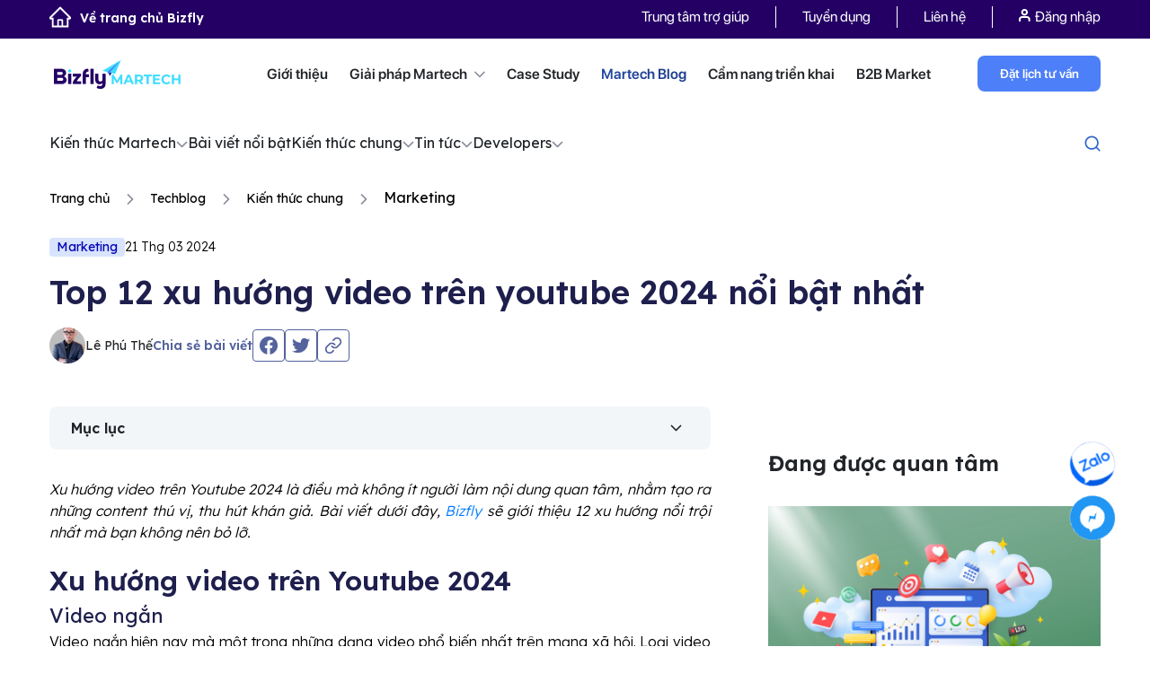

--- FILE ---
content_type: text/html; charset=UTF-8
request_url: https://bizfly.vn/techblog/xu-huong-video-tren-youtube.html
body_size: 29823
content:
<!DOCTYPE html>
<html lang="vi">
<head>
    <meta charset="UTF-8">
    <meta http-equiv="X-UA-Compatible" content="IE=edge">
    <meta name="viewport" content="width=device-width, initial-scale=1">
    <meta name='dmca-site-verification' content='dU1QM2kzU29MNFNHaVZ5U1EyWEplUT090' />
    <link rel="shortcut icon" href="https://bizfly.vn/faviconn.png" type="image/x-icon"/>
    <link rel="icon" type="img/ico" href="https://bizfly.vn/favicon.ico"/>
    <meta name="facebook-domain-verification" content="880uey0u13e3z3jpuc9q2ye4kx3jou"/>
    <link rel="dns-prefetch" href="https://bizflyportal.mediacdn.vn"/>
    <link rel="dns-prefetch" href="https://cdn-crm.bizfly.vn"/>
    <link rel="dns-prefetch" href="https://webpush.bizfly.vn"/>
    <link rel="dns-prefetch" href="https://www.google.com"/>
    <link rel="dns-prefetch" href="https://www.googletagmanager.com"/>
    <link rel="dns-prefetch" href="https://static.amcdn.vn"/>
    <link rel="dns-prefetch" href="https://js.aiservice.vn"/>
    <link rel="dns-prefetch" href="https://static.contineljs.com"/>
    <link rel="dns-prefetch" href="https://static.xx.fbcdn.net"/>
    <link rel="preconnect" href="https://bizflyportal.mediacdn.vn"/>
    <link rel="preconnect" href="https://cdn-crm.bizfly.vn"/>
    <link rel="preconnect" href="https://webpush.bizfly.vn"/>
    <link rel="preconnect" href="https://www.google.com"/>
    <link rel="preconnect" href="https://www.googletagmanager.com"/>
    <link rel="preconnect" href="https://static.amcdn.vn"/>
    <link rel="preconnect" href="https://js.aiservice.vn"/>
    <link rel="preconnect" href="https://static.contineljs.com"/>
    <link rel="preconnect" href="https://static.xx.fbcdn.net"/>
    <link rel="preconnect" href="https://fonts.gstatic.com"/>
    <link rel="preconnect" href="https://fonts.googleapis.com"/>
    <link rel="preconnect" href="https://contineljs.com"/>
    <meta name="robots" content="follow, index" />    <meta property="fb:app_id" content="1824967184492332"/>
        <title>Top 12 xu hướng video trên youtube 2024 nổi bật nhất</title>

    <script>
        var controller = 'blog';
        var viewaction = 'detail';
        var url_home = 'https://bizfly.vn';
        var url_addtocart = '/checkout/addcart.html';
        var url_buynow = '/checkout/buynow.html';
        var url_addtofavourite = '/checkout/addfavourite.html';
        var url_checkout = '/checkout/stepindex.html';
        var url_saveComment = '/market/savecomment.html';
        var url_removetocart = '/checkout/removecart.html';
        var url_removetofavourite = '/checkout/removefavourite.html';
        var url_updatetocart = '/checkout/updatecart.html';
        var url_updateqtyfarv = '/checkout/updateqtyfavr.html';
        var url_updateqtycheckout = '/checkout/updateqtycheckout.html';
        var is_guest = 1;
    </script>
                <script type="application/ld+json">
{
  "@context": "https://schema.org",
  "@type": "Person",
  "name": "Lê Phú Thế",
  "url": "https://bizfly.vn/tac-gia/le-phu-the.html",
  "image": "https://templates.bizfly.vn/202503241742813272/images/ic-tg.png",
  "jobTitle": "Marketing Manager",
  "description": "Với hơn 8 năm kinh nghiệm dấn thân vào marketing đa ngành, Lê Phú Thế đã khẳng định được tên tuổi của mình trong việc xây dựng và phát triển thương hiệu, giúp doanh nghiệp không chỉ gia tăng lượng khách hàng mà còn đạt được những thành tựu ấn tượng.

Nhờ vào sự am hiểu sâu rộng và chiến lược marketing tinh tế, anh đã dẫn dắt nhiều dự án thành công, tối ưu hóa hiệu quả cho các thương hiệu lớn và trở thành một trong những chuyên gia hàng đầu trong lĩnh vực này.,
  "worksFor": {
    "@type": "Organization",
    "name": "Bizfly",
    "url: "https://bizfly.vn/"
  },
  "sameAs": [
    "https://www.facebook.com/lephuthe",
    "https://www.linkedin.com/in/le-phu-the/"
  ]
}
</script>
<script type="application/ld+json">{"@context":"https://schema.org","@type":"BlogPosting","mainEntityOfPage":{"@type":"WebPage","@id":"https://bizfly.vn/techblog/xu-huong-video-tren-youtube.html"},"headline":"Top 12 xu hướng video trên youtube 2024 nổi bật nhất","description":"Đón đầu 12 xu hướng video Youtube thịnh hành nhất. Khám phá các định dạng sáng tạo và nội dung thu hút giúp kênh của bạn tăng trưởng, tiếp cận nhiều người xem.","inLanguage":"vi-VN","isAccessibleForFree":true,"articleSection":"Marketing","keywords":["xu hướng video trên youtube 2024"],"image":{"@type":"ImageObject","url":"https://bizflyportal.mediacdn.vn/bizflyportal/3355/19920/2024/03/21/19/58/xu-huong-video-tren-youtube-2024-2__1_-17110043162058.jpg","width":1280,"height":720},"thumbnailUrl":"https://bizflyportal.mediacdn.vn/thumb_wl/350,100/bizflyportal/3355/19920/2024/03/21/19/58/xu-huong-video-tren-youtube-2024-2__1_-17110043162058.jpg","datePublished":"2024-03-21 13:53:00","dateModified":"2025-08-23 11:08:16","author":{"@type":"Person","name":"Lê Phú Thế","url":"https://bizfly.vn/tac-gia/le-phu-the.html"},"publisher":{"@type":"Organization","name":"Bizfly","logo":{"@type":"ImageObject","url":"https://bizflyportal.mediacdn.vn/bizflyportal/web/website/media/source-bizfly/Logo-Bizfly.png","width":112,"height":112},"url":"https://bizfly.vn"}}</script>
<script type="application/ld+json">{"@context":"https://schema.org","@type":"CreativeWorkSeries","name":"Top 12 xu hướng video trên youtube 2024 nổi bật nhất","aggregateRating":{"@type":"AggregateRating","ratingValue":5,"bestRating":5,"ratingCount":11}}</script>
<script type="application/ld+json">{"@context":"https://schema.org","@type":"BreadcrumbList","itemListElement":[{"@type":"ListItem","position":1,"name":"Trang chủ","item":"https://bizfly.vn/"},{"@type":"ListItem","position":2,"name":"Techblog","item":"https://bizfly.vn/techblog.html"},{"@type":"ListItem","position":3,"name":"Kiến thức chung","item":"https://bizfly.vn/techblog/kien-thuc-chung.html"},{"@type":"ListItem","position":4,"name":"Marketing","item":"https://bizfly.vn/techblog/kien-thuc-marketing.html"},{"@type":"ListItem","position":5,"name":"Top 12 xu hướng video trên youtube 2024 nổi bật nhất","item":"https://bizfly.vn/techblog/xu-huong-video-tren-youtube.html"}]}</script>
    
    <meta name="csrf-token" content="tEzS8_Iog55xisFJkMMMKLmvjbKDcfSyzjXshp2Y9dHSGrzCux_s6B2zthzZp0t53s7_9tIpo9irRqjM6966uw==" />
<meta name="description" content="Đón đầu 12 xu hướng video Youtube thịnh hành nhất. Khám phá các định dạng sáng tạo và nội dung thu hút giúp kênh của bạn tăng trưởng, tiếp cận nhiều người xem." />
<meta name="keywords" content="xu hướng video trên youtube 2024" />
<meta property="og:url" itemprop="url" content="https://bizfly.vn/techblog/xu-huong-video-tren-youtube.html" />
<meta property="og:title" itemprop="title" content="Top 12 xu hướng video trên youtube 2024 nổi bật nhất" />
<meta property="og:description" itemprop="description" content="Đón đầu 12 xu hướng video Youtube thịnh hành nhất. Khám phá các định dạng sáng tạo và nội dung thu hút giúp kênh của bạn tăng trưởng, tiếp cận nhiều người xem." />
<meta property="og:image" itemprop="thumbnailUrl" content="https://bizflyportal.mediacdn.vn/bizflyportal/3355/19920/2024/03/21/19/58/xu-huong-video-tren-youtube-2024-2__1_-17110043162058.jpg" />
<link href="https://bizfly.vn/techblog/xu-huong-video-tren-youtube.html" rel="canonical">
<link href="/ver1/css/jquery.fancybox.min.css?v=1741776439" rel="stylesheet">
<link href="/vendors/bootstrap4.3/css/bootstrap.min.css?v=1741776438" rel="stylesheet">
<link href="/ver1/js/swiper-4.3.3/css/swiper.min.css?v=1741776439" rel="stylesheet">
<link href="/css/animate.min.css?v=1741776437" rel="stylesheet">
<link href="/ver1/js/jquery.scrollbar.css?v=1741776439" rel="stylesheet">
<link href="/ver1/css/style.css?v=1760065130" rel="stylesheet">
<link href="/ver1/css/seller.css?v=1759383498" rel="stylesheet">
<link href="/ver1/css/responsive.css?v=1741776439" rel="stylesheet">
<link href="/v2/css/app.css?v=1758540820" rel="stylesheet">
<link href="/ver1/css/style_menu_solution.css?v=1755507596" rel="stylesheet">
<link href="/ver1/css/menu_header_top.css?v=1752831991" rel="stylesheet">
<link href="/ver1/css/martechblog_new.css?v=1763441720" rel="stylesheet">
<style>.block-wrapper{width:100%;float:left}</style>
<script>        var information= {"phone":"0964 69 12 99","link_chat":"https:\/\/m.me\/bizfly.vn","link_iframe":"https:\/\/crm.bizfly.vn\/survey-link?token=5d2473773e708616103a5b575f585a2a5cd3de72ac027d35-64f38c445bb18d3db38fdceed76cd0e1232f25f3&id=5f585a2a5cd3de72ac027d35&theme=7&view=webforms&project_id=5d2473773e708616103a5b57&frame_id=clsoe-popup"}</script>        <meta name="google-site-verification" content="Tnhjb6g4yMboUkMjX20sWtar8QLYALse-d8e8-bTCUo" />
    
                
    
    
    



<!-- block google_tag_manager -->
            
            
                <script data-cfasync="false" data-pagespeed-no-defer>//<![CDATA[
                    var dataLayer = dataLayer || [];
                    var dataLayer_content = {"pageCategory":["Techblog","Kiến thức chung","Marketing"],"pagePostAuthor":"Lê Phú Thế"};
                    dataLayer.push( dataLayer_content );//]]>
                </script>                    

        <!-- Google tag (gtag.js) -->
        <script async src="https://www.googletagmanager.com/gtag/js?id=G-THGC6HP95F"></script>
        <script>
        window.dataLayer = window.dataLayer || [];
        function gtag(){dataLayer.push(arguments);}
        gtag('js', new Date());

        gtag('config', 'G-THGC6HP95F');
        </script>

       <!-- Google Tag Manager -->
        <script>(function(w,d,s,l,i){w[l]=w[l]||[];w[l].push({'gtm.start':
        new Date().getTime(),event:'gtm.js'});var f=d.getElementsByTagName(s)[0],
        j=d.createElement(s),dl=l!='dataLayer'?'&l='+l:'';j.async=true;j.src=
        'https://www.googletagmanager.com/gtm.js?id='+i+dl;f.parentNode.insertBefore(j,f);
        })(window,document,'script','dataLayer','GTM-M7XD4TT7');</script>
        <!-- End Google Tag Manager -->

                <!-- Google Tag Manager -->
        <script>(function(w,d,s,l,i){w[l]=w[l]||[];w[l].push({'gtm.start':
        new Date().getTime(),event:'gtm.js'});var f=d.getElementsByTagName(s)[0],
        j=d.createElement(s),dl=l!='dataLayer'?'&l='+l:'';j.async=true;j.src=
        'https://www.googletagmanager.com/gtm.js?id='+i+dl;f.parentNode.insertBefore(j,f);
        })(window,document,'script','dataLayer','GTM-K8CBKW66');</script>
        <!-- End Google Tag Manager -->

        
                    </head>
<body>
<script>var client_page_id=3355;var client_page_type="blog/detail";var ads_params={"tags":[],"cat":{"0":19,"2":69,"3":36},"position":40}</script>        <!-- Google Tag Manager (noscript) -->
        <noscript>
            <iframe src="https://www.googletagmanager.com/ns.html?id=GTM-M7XD4TT7"
                    height="0" width="0" style="display:none;visibility:hidden">
            </iframe>
        </noscript>
            <!-- End Google Tag Manager (noscript) -->

                <!-- Google Tag Manager (noscript) -->
            <noscript><iframe src="https://www.googletagmanager.com/ns.html?id=GTM-K8CBKW66"
            height="0" width="0" style="display:none;visibility:hidden"></iframe></noscript>
        <!-- End Google Tag Manager (noscript) -->
        <div class="wrap">
                    <header>
                 



<div class="home_headtop home_headtop_new">
    <div class="container">
        <div class="row">
            <div class="col-lg-12">
                                    <a class="back_home" href="/">
                        <img  src="/ver1/css/images/1.0-bizfly-home/ic-home.png" alt="" />Về trang chủ Bizfly
                    </a>
                                <div class="home_headtop_box">
                    <ul class="headtop_menu">
                        <li class="">
                            <a rel="nofollow" title="Trung tâm trợ giúp" target="_blank" href="https://bizfly.vn/help" class="headtop_menu_links_help">
                                Trung tâm trợ giúp
                            </a>
                        </li>
<!--                        <li class="">
                            <a class=""
                               href="/market.html">
                                B2B Market
                            </a>
                        </li>-->
                        <li class="">
                            <a href="/tuyendung.html">
                                Tuyển dụng
                            </a>
                        </li>
                        <!--                        <li class="">
                                                    <a href="#">
                                                        Sự kiện
                                                    </a>
                                                </li>-->
                        <li class="">
                            <a rel="nofollow" href="/lien-he.html">
                                Liên hệ
                            </a>
                        </li>
                        <li class="headbot_menuitem">
                            <ul class="headtop_menu">
                                <li class="headuser">
                                    <ul class="user-action">
                                        <li class="act d-md-block d-none">
                                            <!--<i class="ic_icon ic_user"></i>&nbsp;-->
<a onclick="showlogin()"><img src="/ver1/css/images/1.0-bizfly-home/ic-log.png" alt="" /> Đăng nhập</a> 
<!--/ <a onclick="showregister()">Đăng ký</a>-->
                                        </li>
                                    </ul>
                                </li>
                            </ul>
                        </li>
                    </ul>
                </div>


                <!--<div class="clearfix"></div>-->
            </div>
        </div>
    </div>
</div>

<div class="home_headbot home_headbot_only">
    <div class="container">
        <div class="row">
            <div class="col-lg-12">
                                    <a href="https://bizfly.vn/giai-phap/cong-cu-phuc-vu-chuyen-doi-so.html" class="headbot_logo headbot_logo_main">
                        <img  style="width: auto;max-width: 100%;" class="" src="/ver1/css/images/1.0-bizfly-home/bf-mt.png"/>
                    </a>

                
                <ul class="headbot_menu">
                    <li class="headbot_menuitem">
                        <a class=""
                           href="/ve-chung-toi.html">
                            Giới thiệu
                        </a>
                    </li>
                    <li class="headbot_menuitem">
                        <!--                        <a class="</?= ($controller == 'solution') ? 'active' : '' ?>"
                                                   href="</?= Url::to(['/solution/index']) ?>">-->

                        <a class=""
                           href="javascript:void(0);">
                            Giải pháp  Martech <i class="ic-bf1"></i>
                        </a>
                        <div class="box_menunews  only-cate-solution ">
                            <div class="container">
                                <div class="row">
                                                                                                                            <div class=" col-md-12">
                                                    <div class="box_menunews_title">
                                                        <!--                                                        <a href="" class="img-logo-title">
                                                                                                                    <img class="lazy" data-original="https://bizflyportal.mediacdn.vn/bizflyportal/41/1/2021/06/25/16/16/ic-16245909819604.png"/>
                                                                                                                </a>-->
                                                        <div class="box_menunews_name">
                                                            <a href="https://bizfly.vn/giai-phap/giai-phap-martech.html">

                                                                <img src="https://bizflyportal.mediacdn.vn/bizflyportal/41/38/2023/03/06/16/27/bf-mt-16780732264473.png" alt="" />
                                                                <span>
                                                                    <p>Dẫn dầu bộ giải pháp Chuyển đổi số trong Marketing &amp; Bán hàng cho doanh nghiệp vừa và lớn</p>                                                                </span>
                                                            </a>

                                                        </div>
                                                        <div class="box_menunews_list  box_menunews_list_only">
                                                                                                                        
                                                                
                                                                                                                                                                                                <a href="/giai-phap/bizfly-website.html" class="box_menunews_item">
                        <!--                                                                <span class="box_menunews_icon">
                                                                        <img src=""/>
                                                                    </span>-->
                                                                    <span class="box_menunews_txt">
                                                                        BizWebsite                                                                    </span>
                                                                    <span class="box_menunews_sapo">
                                                                        Dịch vụ thiết kế website theo yêu cầu với giao diện độc quyền, tính năng tùy biến riêng cho từng doanh nghiệp, khẳng định thương hiệu khác biệt                                                                    </span>
                <!--                                                                    <svg width="10" height="10" viewBox="0 0 10 10" fill="none" xmlns="http://www.w3.org/2000/svg">
                                                                        <path d="M2.83325 0.666992C2.83325 0.390852 3.05711 0.166992 3.33325 0.166992H9.33324C9.60937 0.166992 9.83324 0.390852 9.83324 0.666992V6.66699C9.83324 6.94313 9.60937 7.16699 9.33324 7.16699C9.05711 7.16699 8.83324 6.94313 8.83324 6.66699V1.16699H3.33325C3.05711 1.16699 2.83325 0.943132 2.83325 0.666992Z" fill="black"/>
                                                                        <path d="M9.68672 0.313437C9.88198 0.508697 9.88198 0.825284 9.68672 1.02054L1.20145 9.50586C1.00619 9.70113 0.689612 9.70113 0.494345 9.50586C0.299085 9.31059 0.299085 8.99399 0.494345 8.79872L8.97959 0.313437C9.17485 0.118177 9.49145 0.118177 9.68672 0.313437Z" fill="black"/>
                                                                    </svg>-->
                                                                </a>
                                                                                                                            
                                                                
                                                                                                                                                                                                <a href="/giai-phap/ai-sales-agent.html" class="box_menunews_item">
                        <!--                                                                <span class="box_menunews_icon">
                                                                        <img src=""/>
                                                                    </span>-->
                                                                    <span class="box_menunews_txt">
                                                                        AI Sales Agent                                                                    </span>
                                                                    <span class="box_menunews_sapo">
                                                                        AI Sales Agent là trợ lý bán hàng tự động thông minh phát triển bởi Bizfly Martech, giúp doanh nghiệp tăng trưởng doanh số mà không cần tăng nguồn lực.

Nhờ khả năng tư vấn chính xác, phản hồi nhanh và chăm sóc khách hàng liên tục 24/7, AI Sales Agent giú                                                                    </span>
                <!--                                                                    <svg width="10" height="10" viewBox="0 0 10 10" fill="none" xmlns="http://www.w3.org/2000/svg">
                                                                        <path d="M2.83325 0.666992C2.83325 0.390852 3.05711 0.166992 3.33325 0.166992H9.33324C9.60937 0.166992 9.83324 0.390852 9.83324 0.666992V6.66699C9.83324 6.94313 9.60937 7.16699 9.33324 7.16699C9.05711 7.16699 8.83324 6.94313 8.83324 6.66699V1.16699H3.33325C3.05711 1.16699 2.83325 0.943132 2.83325 0.666992Z" fill="black"/>
                                                                        <path d="M9.68672 0.313437C9.88198 0.508697 9.88198 0.825284 9.68672 1.02054L1.20145 9.50586C1.00619 9.70113 0.689612 9.70113 0.494345 9.50586C0.299085 9.31059 0.299085 8.99399 0.494345 8.79872L8.97959 0.313437C9.17485 0.118177 9.49145 0.118177 9.68672 0.313437Z" fill="black"/>
                                                                    </svg>-->
                                                                </a>
                                                                                                                            
                                                                                                                                                                                                <a href="/giai-phap/bizfly-crm.html" class="box_menunews_item">
                        <!--                                                                <span class="box_menunews_icon">
                                                                        <img src=""/>
                                                                    </span>-->
                                                                    <span class="box_menunews_txt">
                                                                        BizCRM                                                                    </span>
                                                                    <span class="box_menunews_sapo">
                                                                        Giải pháp CRM quản trị quan hệ khách hàng toàn diện cho marketing - bán hàng - chăm sóc khách hàng trên một nền tảng                                                                    </span>
                <!--                                                                    <svg width="10" height="10" viewBox="0 0 10 10" fill="none" xmlns="http://www.w3.org/2000/svg">
                                                                        <path d="M2.83325 0.666992C2.83325 0.390852 3.05711 0.166992 3.33325 0.166992H9.33324C9.60937 0.166992 9.83324 0.390852 9.83324 0.666992V6.66699C9.83324 6.94313 9.60937 7.16699 9.33324 7.16699C9.05711 7.16699 8.83324 6.94313 8.83324 6.66699V1.16699H3.33325C3.05711 1.16699 2.83325 0.943132 2.83325 0.666992Z" fill="black"/>
                                                                        <path d="M9.68672 0.313437C9.88198 0.508697 9.88198 0.825284 9.68672 1.02054L1.20145 9.50586C1.00619 9.70113 0.689612 9.70113 0.494345 9.50586C0.299085 9.31059 0.299085 8.99399 0.494345 8.79872L8.97959 0.313437C9.17485 0.118177 9.49145 0.118177 9.68672 0.313437Z" fill="black"/>
                                                                    </svg>-->
                                                                </a>
                                                                                                                            
                                                                                                                                                                                                <a href="/giai-phap/chat-bot-ai.html" class="box_menunews_item">
                        <!--                                                                <span class="box_menunews_icon">
                                                                        <img src=""/>
                                                                    </span>-->
                                                                    <span class="box_menunews_txt">
                                                                        BizChatAI                                                                    </span>
                                                                    <span class="box_menunews_sapo">
                                                                        Dịch vụ chatbot AI tư vấn, tự động chốt đơn và hỗ trợ khách hàng dành cho mọi lĩnh vực ngành nghề.                                                                    </span>
                <!--                                                                    <svg width="10" height="10" viewBox="0 0 10 10" fill="none" xmlns="http://www.w3.org/2000/svg">
                                                                        <path d="M2.83325 0.666992C2.83325 0.390852 3.05711 0.166992 3.33325 0.166992H9.33324C9.60937 0.166992 9.83324 0.390852 9.83324 0.666992V6.66699C9.83324 6.94313 9.60937 7.16699 9.33324 7.16699C9.05711 7.16699 8.83324 6.94313 8.83324 6.66699V1.16699H3.33325C3.05711 1.16699 2.83325 0.943132 2.83325 0.666992Z" fill="black"/>
                                                                        <path d="M9.68672 0.313437C9.88198 0.508697 9.88198 0.825284 9.68672 1.02054L1.20145 9.50586C1.00619 9.70113 0.689612 9.70113 0.494345 9.50586C0.299085 9.31059 0.299085 8.99399 0.494345 8.79872L8.97959 0.313437C9.17485 0.118177 9.49145 0.118177 9.68672 0.313437Z" fill="black"/>
                                                                    </svg>-->
                                                                </a>
                                                                                                                            
                                                                                                                                                                                                <a href="/giai-phap/bizfly-email.html" class="box_menunews_item">
                        <!--                                                                <span class="box_menunews_icon">
                                                                        <img src=""/>
                                                                    </span>-->
                                                                    <span class="box_menunews_txt">
                                                                        BizMail                                                                    </span>
                                                                    <span class="box_menunews_sapo">
                                                                        Giải pháp Email Marketing BizMail giúp doanh nghiệp gửi email hàng loạt, tự động hóa tiếp thị, cá nhân hóa nội dung và tối ưu tỷ lệ mở.                                                                    </span>
                <!--                                                                    <svg width="10" height="10" viewBox="0 0 10 10" fill="none" xmlns="http://www.w3.org/2000/svg">
                                                                        <path d="M2.83325 0.666992C2.83325 0.390852 3.05711 0.166992 3.33325 0.166992H9.33324C9.60937 0.166992 9.83324 0.390852 9.83324 0.666992V6.66699C9.83324 6.94313 9.60937 7.16699 9.33324 7.16699C9.05711 7.16699 8.83324 6.94313 8.83324 6.66699V1.16699H3.33325C3.05711 1.16699 2.83325 0.943132 2.83325 0.666992Z" fill="black"/>
                                                                        <path d="M9.68672 0.313437C9.88198 0.508697 9.88198 0.825284 9.68672 1.02054L1.20145 9.50586C1.00619 9.70113 0.689612 9.70113 0.494345 9.50586C0.299085 9.31059 0.299085 8.99399 0.494345 8.79872L8.97959 0.313437C9.17485 0.118177 9.49145 0.118177 9.68672 0.313437Z" fill="black"/>
                                                                    </svg>-->
                                                                </a>
                                                                                                                            
                                                                                                                                                                                                <a href="/giai-phap/smartedu.html" class="box_menunews_item">
                        <!--                                                                <span class="box_menunews_icon">
                                                                        <img src=""/>
                                                                    </span>-->
                                                                    <span class="box_menunews_txt">
                                                                        SmartEdu                                                                    </span>
                                                                    <span class="box_menunews_sapo">
                                                                        Giải pháp nâng tầm thương hiệu & bứt phá tuyển sinh cho nhà trường                                                                    </span>
                <!--                                                                    <svg width="10" height="10" viewBox="0 0 10 10" fill="none" xmlns="http://www.w3.org/2000/svg">
                                                                        <path d="M2.83325 0.666992C2.83325 0.390852 3.05711 0.166992 3.33325 0.166992H9.33324C9.60937 0.166992 9.83324 0.390852 9.83324 0.666992V6.66699C9.83324 6.94313 9.60937 7.16699 9.33324 7.16699C9.05711 7.16699 8.83324 6.94313 8.83324 6.66699V1.16699H3.33325C3.05711 1.16699 2.83325 0.943132 2.83325 0.666992Z" fill="black"/>
                                                                        <path d="M9.68672 0.313437C9.88198 0.508697 9.88198 0.825284 9.68672 1.02054L1.20145 9.50586C1.00619 9.70113 0.689612 9.70113 0.494345 9.50586C0.299085 9.31059 0.299085 8.99399 0.494345 8.79872L8.97959 0.313437C9.17485 0.118177 9.49145 0.118177 9.68672 0.313437Z" fill="black"/>
                                                                    </svg>-->
                                                                </a>
                                                                                                                            
                                                                                                                                                                                                <a href="/giai-phap/bizshop.html" class="box_menunews_item">
                        <!--                                                                <span class="box_menunews_icon">
                                                                        <img src=""/>
                                                                    </span>-->
                                                                    <span class="box_menunews_txt">
                                                                        BizShop                                                                    </span>
                                                                    <span class="box_menunews_sapo">
                                                                        Tích hợp các kênh bán hàng online, xử lý đơn hàng nhanh chóng và quản lý tồn kho hiệu quả trên một nền tảng duy nhất                                                                    </span>
                <!--                                                                    <svg width="10" height="10" viewBox="0 0 10 10" fill="none" xmlns="http://www.w3.org/2000/svg">
                                                                        <path d="M2.83325 0.666992C2.83325 0.390852 3.05711 0.166992 3.33325 0.166992H9.33324C9.60937 0.166992 9.83324 0.390852 9.83324 0.666992V6.66699C9.83324 6.94313 9.60937 7.16699 9.33324 7.16699C9.05711 7.16699 8.83324 6.94313 8.83324 6.66699V1.16699H3.33325C3.05711 1.16699 2.83325 0.943132 2.83325 0.666992Z" fill="black"/>
                                                                        <path d="M9.68672 0.313437C9.88198 0.508697 9.88198 0.825284 9.68672 1.02054L1.20145 9.50586C1.00619 9.70113 0.689612 9.70113 0.494345 9.50586C0.299085 9.31059 0.299085 8.99399 0.494345 8.79872L8.97959 0.313437C9.17485 0.118177 9.49145 0.118177 9.68672 0.313437Z" fill="black"/>
                                                                    </svg>-->
                                                                </a>
                                                                                                                            
                                                                                                                                                                                                <a href="/giai-phap/dich-vu-thiet-ke-app-mobile.html" class="box_menunews_item">
                        <!--                                                                <span class="box_menunews_icon">
                                                                        <img src=""/>
                                                                    </span>-->
                                                                    <span class="box_menunews_txt">
                                                                        BizMobile Apps                                                                    </span>
                                                                    <span class="box_menunews_sapo">
                                                                        Dịch vụ thiết kế app theo yêu cầu, chuyên nghiệp cho mọi lĩnh vực ngành nghề. Giải pháp thiết kế và phát triển ứng dụng cho mọi quy mô doanh nghiệp.                                                                    </span>
                <!--                                                                    <svg width="10" height="10" viewBox="0 0 10 10" fill="none" xmlns="http://www.w3.org/2000/svg">
                                                                        <path d="M2.83325 0.666992C2.83325 0.390852 3.05711 0.166992 3.33325 0.166992H9.33324C9.60937 0.166992 9.83324 0.390852 9.83324 0.666992V6.66699C9.83324 6.94313 9.60937 7.16699 9.33324 7.16699C9.05711 7.16699 8.83324 6.94313 8.83324 6.66699V1.16699H3.33325C3.05711 1.16699 2.83325 0.943132 2.83325 0.666992Z" fill="black"/>
                                                                        <path d="M9.68672 0.313437C9.88198 0.508697 9.88198 0.825284 9.68672 1.02054L1.20145 9.50586C1.00619 9.70113 0.689612 9.70113 0.494345 9.50586C0.299085 9.31059 0.299085 8.99399 0.494345 8.79872L8.97959 0.313437C9.17485 0.118177 9.49145 0.118177 9.68672 0.313437Z" fill="black"/>
                                                                    </svg>-->
                                                                </a>
                                                                                                                            
                                                                                                                                                                                                <a href="/giai-phap/bizfly-cdp.html" class="box_menunews_item">
                        <!--                                                                <span class="box_menunews_icon">
                                                                        <img src=""/>
                                                                    </span>-->
                                                                    <span class="box_menunews_txt">
                                                                        Bizfly CDP                                                                    </span>
                                                                    <span class="box_menunews_sapo">
                                                                        Nền tảng dữ liệu toàn diện giúp doanh nghiệp tối ưu trải nghiệm khách hàng và tăng trưởng bền vững                                                                    </span>
                <!--                                                                    <svg width="10" height="10" viewBox="0 0 10 10" fill="none" xmlns="http://www.w3.org/2000/svg">
                                                                        <path d="M2.83325 0.666992C2.83325 0.390852 3.05711 0.166992 3.33325 0.166992H9.33324C9.60937 0.166992 9.83324 0.390852 9.83324 0.666992V6.66699C9.83324 6.94313 9.60937 7.16699 9.33324 7.16699C9.05711 7.16699 8.83324 6.94313 8.83324 6.66699V1.16699H3.33325C3.05711 1.16699 2.83325 0.943132 2.83325 0.666992Z" fill="black"/>
                                                                        <path d="M9.68672 0.313437C9.88198 0.508697 9.88198 0.825284 9.68672 1.02054L1.20145 9.50586C1.00619 9.70113 0.689612 9.70113 0.494345 9.50586C0.299085 9.31059 0.299085 8.99399 0.494345 8.79872L8.97959 0.313437C9.17485 0.118177 9.49145 0.118177 9.68672 0.313437Z" fill="black"/>
                                                                    </svg>-->
                                                                </a>
                                                                                                                            
                                                                                                                                                                                                <a href="/giai-phap/bizfly-loyalty.html" class="box_menunews_item">
                        <!--                                                                <span class="box_menunews_icon">
                                                                        <img src=""/>
                                                                    </span>-->
                                                                    <span class="box_menunews_txt">
                                                                        BizLoyalty                                                                    </span>
                                                                    <span class="box_menunews_sapo">
                                                                        Xây dựng nhanh - Thiết kế chuyên nghiệp - Vận hành ổn định                                                                    </span>
                <!--                                                                    <svg width="10" height="10" viewBox="0 0 10 10" fill="none" xmlns="http://www.w3.org/2000/svg">
                                                                        <path d="M2.83325 0.666992C2.83325 0.390852 3.05711 0.166992 3.33325 0.166992H9.33324C9.60937 0.166992 9.83324 0.390852 9.83324 0.666992V6.66699C9.83324 6.94313 9.60937 7.16699 9.33324 7.16699C9.05711 7.16699 8.83324 6.94313 8.83324 6.66699V1.16699H3.33325C3.05711 1.16699 2.83325 0.943132 2.83325 0.666992Z" fill="black"/>
                                                                        <path d="M9.68672 0.313437C9.88198 0.508697 9.88198 0.825284 9.68672 1.02054L1.20145 9.50586C1.00619 9.70113 0.689612 9.70113 0.494345 9.50586C0.299085 9.31059 0.299085 8.99399 0.494345 8.79872L8.97959 0.313437C9.17485 0.118177 9.49145 0.118177 9.68672 0.313437Z" fill="black"/>
                                                                    </svg>-->
                                                                </a>
                                                                                                                            
                                                                                                                                                                                                <a href="/giai-phap/bizfly-customer-platform.html" class="box_menunews_item">
                        <!--                                                                <span class="box_menunews_icon">
                                                                        <img src=""/>
                                                                    </span>-->
                                                                    <span class="box_menunews_txt">
                                                                        Bizfly Customer Platform                                                                    </span>
                                                                    <span class="box_menunews_sapo">
                                                                        Bizfly Customer Platform – nền tảng quản lý khách hàng tập trung, ứng dụng công nghệ AI giúp doanh nghiệp khai thác tối đa giá trị khách hàng, tối ưu vận hành và tạo lợi thế cạnh tranh."                                                                    </span>
                <!--                                                                    <svg width="10" height="10" viewBox="0 0 10 10" fill="none" xmlns="http://www.w3.org/2000/svg">
                                                                        <path d="M2.83325 0.666992C2.83325 0.390852 3.05711 0.166992 3.33325 0.166992H9.33324C9.60937 0.166992 9.83324 0.390852 9.83324 0.666992V6.66699C9.83324 6.94313 9.60937 7.16699 9.33324 7.16699C9.05711 7.16699 8.83324 6.94313 8.83324 6.66699V1.16699H3.33325C3.05711 1.16699 2.83325 0.943132 2.83325 0.666992Z" fill="black"/>
                                                                        <path d="M9.68672 0.313437C9.88198 0.508697 9.88198 0.825284 9.68672 1.02054L1.20145 9.50586C1.00619 9.70113 0.689612 9.70113 0.494345 9.50586C0.299085 9.31059 0.299085 8.99399 0.494345 8.79872L8.97959 0.313437C9.17485 0.118177 9.49145 0.118177 9.68672 0.313437Z" fill="black"/>
                                                                    </svg>-->
                                                                </a>
                                                                                                                            
                                                                                                                                                                                                <a href="/giai-phap/bizfly-ticket.html" class="box_menunews_item">
                        <!--                                                                <span class="box_menunews_icon">
                                                                        <img src=""/>
                                                                    </span>-->
                                                                    <span class="box_menunews_txt">
                                                                        BizTicket                                                                    </span>
                                                                    <span class="box_menunews_sapo">
                                                                        Bizfly Ticket - Giải pháp giao việc
và thực hiện nhiệm vụ theo quy trình
chuyên nghiệp từ VCCorp                                                                    </span>
                <!--                                                                    <svg width="10" height="10" viewBox="0 0 10 10" fill="none" xmlns="http://www.w3.org/2000/svg">
                                                                        <path d="M2.83325 0.666992C2.83325 0.390852 3.05711 0.166992 3.33325 0.166992H9.33324C9.60937 0.166992 9.83324 0.390852 9.83324 0.666992V6.66699C9.83324 6.94313 9.60937 7.16699 9.33324 7.16699C9.05711 7.16699 8.83324 6.94313 8.83324 6.66699V1.16699H3.33325C3.05711 1.16699 2.83325 0.943132 2.83325 0.666992Z" fill="black"/>
                                                                        <path d="M9.68672 0.313437C9.88198 0.508697 9.88198 0.825284 9.68672 1.02054L1.20145 9.50586C1.00619 9.70113 0.689612 9.70113 0.494345 9.50586C0.299085 9.31059 0.299085 8.99399 0.494345 8.79872L8.97959 0.313437C9.17485 0.118177 9.49145 0.118177 9.68672 0.313437Z" fill="black"/>
                                                                    </svg>-->
                                                                </a>
                                                                                                                            
                                                                
                                                                
                                                                
                                                                
                                                                
                                                                
                                                                
                                                                
                                                                
                                                                
                                                                
                                                                
                                                                
                                                                
                                                                
                                                                
                                                                
                                                                
                                                                
                                                                
                                                                
                                                                
                                                                
                                                                
                                                                
                                                                
                                                                
                                                                
                                                                
                                                                
                                                                
                                                                
                                                                
                                                                
                                                                
                                                                
                                                                
                                                                
                                                                
                                                                
                                                                
                                                                
                                                                
                                                                
                                                                
                                                                
                                                                
                                                                
                                                                
                                                                
                                                                
                                                                
                                                                
                                                                
                                                                
                                                                
                                                                
                                                                
                                                                
                                                                
                                                                
                                                                
                                                                
                                                                
                                                                
                                                                
                                                                
                                                                
                                                                
                                                                
                                                                
                                                                
                                                                
                                                                
                                                                
                                                                
                                                                
                                                                
                                                                
                                                                
                                                                
                                                                
                                                                
                                                                
                                                                
                                                                
                                                                
                                                                
                                                                
                                                                
                                                                
                                                                
                                                                
                                                                
                                                                
                                                                
                                                                
                                                                
                                                                
                                                                
                                                                
                                                                
                                                                
                                                                
                                                                
                                                                
                                                                
                                                                
                                                                
                                                                
                                                                
                                                                
                                                                
                                                                
                                                                
                                                                
                                                                
                                                                
                                                                
                                                                
                                                                
                                                                
                                                                
                                                                
                                                                
                                                                
                                                                
                                                                
                                                                
                                                                
                                                                
                                                                
                                                                
                                                                
                                                                
                                                                
                                                                
                                                                
                                                                
                                                                
                                                                
                                                                
                                                                
                                                                
                                                                
                                                                
                                                                
                                                                
                                                                
                                                                
                                                                
                                                                
                                                                
                                                                
                                                                



                                                                                                                    </div>
                                                       
                                                        <div class="box_menunews_links_only">
                                                                                                                            <a href="https://bizfly.vn/giai-phap/giai-phap-martech.html" class="box_menunews_links">
                                                                    Xem tất cả giải pháp  Martech                                                                    <svg width="10" height="10" viewBox="0 0 10 10" fill="none" xmlns="http://www.w3.org/2000/svg">
                                                                    <path d="M2.83325 0.666992C2.83325 0.390852 3.05711 0.166992 3.33325 0.166992H9.33324C9.60937 0.166992 9.83324 0.390852 9.83324 0.666992V6.66699C9.83324 6.94313 9.60937 7.16699 9.33324 7.16699C9.05711 7.16699 8.83324 6.94313 8.83324 6.66699V1.16699H3.33325C3.05711 1.16699 2.83325 0.943132 2.83325 0.666992Z" fill="black"/>
                                                                    <path d="M9.68672 0.313437C9.88198 0.508697 9.88198 0.825284 9.68672 1.02054L1.20145 9.50586C1.00619 9.70113 0.689612 9.70113 0.494345 9.50586C0.299085 9.31059 0.299085 8.99399 0.494345 8.79872L8.97959 0.313437C9.17485 0.118177 9.49145 0.118177 9.68672 0.313437Z" fill="black"/>
                                                                    </svg>
                                                                </a>
                                                                                                                    </div>
                                                    
                                                    </div>
                                                </div>
                                                                                                                                                        </div>
                            </div>
                        </div>

                    </li>
                    <li class="headbot_menuitem">
                        <a class=""
                           href="/case-study.html">
                            Case Study
                        </a>
                    </li>
                    <li class="headbot_menuitem">
                                                <a class="active"
                           href="/techblog.html">
                               Martech Blog 
                            <!--<i class="ic-bf1"></i>-->
                        </a>
                    </li>
                                                <li class="headbot_menuitem">
                                <a class=""
                                   href="/cam-nang-trien-khai.html">
                                       Cẩm nang triển khai                                </a>
                            </li>
                            
                                        <li class="headbot_menuitem">
                        <a class=""
                           href="/market.html">
                            B2B Market
                        </a>
                    </li>
                    <!--                    <li class="headbot_menuitem">
                                        
                    
                                            <a class="<//?= $activeMenu ? 'active' : '' ?>" href="/giai-phap/smartweb-development.html">
                                                Workshop
                                            </a>
                    
                                        </li>-->



                                        <li class="headbot_menuitem headbot_menu_last">
                        <a target="_blank" href="/giai-phap/form-dang-ky.html?utm_source=Website&utm_medium=Trangchu&utm_campaign=Button_Datlichtuvan&utm_content=Header_Bizfly" data-handle="td-click-cta" data-td-event-name="Form đặt lịch tư vấn" >
                        Đặt lịch tư vấn
                        </a>
                    </li>
                    
                </ul>

                <div class="clearfix"></div>
            </div>
        </div>
    </div>
</div>









            
                                            <div class="modal" id="dangnhap" tabindex="-1" role="Đăng nhập">
                            <div class="modal-dialog" role="document">
                                <div class="modal-content">
                                    <div class="modal-body">

                                        <a href="javascript:void(0)" data-dismiss="modal" class="btn_close"></a>
                                        <iframe id="iframe_dangnhap" scrolling="true" allowtransparency="true" src=""
                                                data-src="https://my.bizfly.vn/iframe/loginVietId2"
                                                data-relogin="https://my.bizfly.vn/iframe/loginVietId2"
                                                style="width:412px;height:650px"
                                                frameborder="0"></iframe>
                                    </div>
                                </div>
                            </div>
                        </div>
                        <div class="modal" id="dangky" tabindex="-1" role="Đăng ký">

                            <div class="modal-dialog" role="document">
                                <div class="modal-content">
                                    <div class="modal-body">
                                        <a href="javascript:void(0)" data-dismiss="modal" class="btn_close"></a>
                                        <iframe id="iframe_dangky" scrolling="no" allowtransparency="true" src=""
                                                data-src="/auth/register.html"
                                                style="width:412px;height:570px" frameborder="0"></iframe>
                                    </div>

                                </div>
                            </div>
                        </div>
                                        </header>
            <main>    <div class="block_martech_menu">
        <div class="container">
            <div class="row">
                <div class="col-lg-12">
                    <div class="martech_menu--other">
                        <!-- <a href="</?= Url::toRoute('blog/index') ?>" class="_logo">
                            <img src="/ver1/images/logo-bfmt.png" alt="">
                        </a> -->
                        <div class="martech_menu--tab">
                        <ul class="">
                                                        <li class="default">
                                    <a href="/techblog/kien-thuc-martech.html" title="Kiến thức Martech">
                                        Kiến thức Martech                                    </a>
                                                                            <span href="javascript:void(0)" class="_icon">
                                            <svg xmlns="http://www.w3.org/2000/svg" width="13" height="8" viewBox="0 0 13 8" fill="none">
                                                <path d="M1.5 1.5L6.5 6.5L11.5 1.5" stroke="#878A99" stroke-width="1.67" stroke-linecap="round" stroke-linejoin="round"/>
                                            </svg>
                                        </span>
                                                                                    <ul class="martech_menu--child">
                                            <li>
                            <a href="/techblog/chuyen-muc-thiet-ke-web.html" title="Kiến thức Website">Kiến thức Website                                                            <!-- <svg xmlns="http://www.w3.org/2000/svg" width="7" height="12" viewBox="0 0 7 12" fill="none">
                                            <path d="M1 11L6 6L1 1" stroke="#878A99" stroke-width="1.67" stroke-linecap="round" stroke-linejoin="round"></path>
                                        </svg> -->
                                                        </a>
                            
                                
                                                    </li>

                                                <li>
                            <a href="/techblog/chuyen-muc-crm.html" title="Kiến thức về CRM">Kiến thức về CRM                                                            <!-- <svg xmlns="http://www.w3.org/2000/svg" width="7" height="12" viewBox="0 0 7 12" fill="none">
                                            <path d="M1 11L6 6L1 1" stroke="#878A99" stroke-width="1.67" stroke-linecap="round" stroke-linejoin="round"></path>
                                        </svg> -->
                                                        </a>
                            
                                
                                                    </li>

                                                <li>
                            <a href="/techblog/chuyen-muc-chatbot-ai.html" title="Kiến thức về Chatbot AI">Kiến thức về Chatbot AI                                                            <!-- <svg xmlns="http://www.w3.org/2000/svg" width="7" height="12" viewBox="0 0 7 12" fill="none">
                                            <path d="M1 11L6 6L1 1" stroke="#878A99" stroke-width="1.67" stroke-linecap="round" stroke-linejoin="round"></path>
                                        </svg> -->
                                                        </a>
                            
                                
                                                    </li>

                                                <li>
                            <a href="/techblog/chuyen-muc-email-marketing.html" title="Kiến thức Email Marketing">Kiến thức Email Marketing                                                            <!-- <svg xmlns="http://www.w3.org/2000/svg" width="7" height="12" viewBox="0 0 7 12" fill="none">
                                            <path d="M1 11L6 6L1 1" stroke="#878A99" stroke-width="1.67" stroke-linecap="round" stroke-linejoin="round"></path>
                                        </svg> -->
                                                        </a>
                            
                                
                                                    </li>

                                                <li>
                            <a href="/techblog/chuyen-muc-mobile-app.html" title="Kiến thức Mobile App">Kiến thức Mobile App                                                            <!-- <svg xmlns="http://www.w3.org/2000/svg" width="7" height="12" viewBox="0 0 7 12" fill="none">
                                            <path d="M1 11L6 6L1 1" stroke="#878A99" stroke-width="1.67" stroke-linecap="round" stroke-linejoin="round"></path>
                                        </svg> -->
                                                        </a>
                            
                                
                                                    </li>

                                                <li>
                            <a href="/techblog/kien-thuc-cdp.html" title="Kiến thức CDP">Kiến thức CDP                                                            <!-- <svg xmlns="http://www.w3.org/2000/svg" width="7" height="12" viewBox="0 0 7 12" fill="none">
                                            <path d="M1 11L6 6L1 1" stroke="#878A99" stroke-width="1.67" stroke-linecap="round" stroke-linejoin="round"></path>
                                        </svg> -->
                                                        </a>
                            
                                
                                                    </li>

                                    </ul>
                                </li>
                                                        <li class="default">
                                    <a href="/techblog/bai-viet-noi-bat.html" title="Bài viết nổi bật">
                                        Bài viết nổi bật                                    </a>
                                                                                                        </li>
                                                        <li class="default">
                                    <a href="/techblog/kien-thuc-chung.html" title="Kiến thức chung">
                                        Kiến thức chung                                    </a>
                                                                            <span href="javascript:void(0)" class="_icon">
                                            <svg xmlns="http://www.w3.org/2000/svg" width="13" height="8" viewBox="0 0 13 8" fill="none">
                                                <path d="M1.5 1.5L6.5 6.5L11.5 1.5" stroke="#878A99" stroke-width="1.67" stroke-linecap="round" stroke-linejoin="round"/>
                                            </svg>
                                        </span>
                                                                                    <ul class="martech_menu--child">
                                            <li>
                            <a href="/techblog/quan-tri.html" title="Quản trị">Quản trị                                                            <!-- <svg xmlns="http://www.w3.org/2000/svg" width="7" height="12" viewBox="0 0 7 12" fill="none">
                                            <path d="M1 11L6 6L1 1" stroke="#878A99" stroke-width="1.67" stroke-linecap="round" stroke-linejoin="round"></path>
                                        </svg> -->
                                                        </a>
                            
                                
                                                    </li>

                                                <li>
                            <a href="/techblog/kien-thuc-marketing.html" title="Marketing">Marketing                                                            <!-- <svg xmlns="http://www.w3.org/2000/svg" width="7" height="12" viewBox="0 0 7 12" fill="none">
                                            <path d="M1 11L6 6L1 1" stroke="#878A99" stroke-width="1.67" stroke-linecap="round" stroke-linejoin="round"></path>
                                        </svg> -->
                                                        </a>
                            
                                
                                                    </li>

                                                <li>
                            <a href="/techblog/kien-thuc-sales.html" title="Bán hàng">Bán hàng                                                            <!-- <svg xmlns="http://www.w3.org/2000/svg" width="7" height="12" viewBox="0 0 7 12" fill="none">
                                            <path d="M1 11L6 6L1 1" stroke="#878A99" stroke-width="1.67" stroke-linecap="round" stroke-linejoin="round"></path>
                                        </svg> -->
                                                        </a>
                            
                                
                                                    </li>

                                                <li>
                            <a href="/techblog/cham-soc-khach-hang.html" title="Chăm sóc khách hàng">Chăm sóc khách hàng                                                            <!-- <svg xmlns="http://www.w3.org/2000/svg" width="7" height="12" viewBox="0 0 7 12" fill="none">
                                            <path d="M1 11L6 6L1 1" stroke="#878A99" stroke-width="1.67" stroke-linecap="round" stroke-linejoin="round"></path>
                                        </svg> -->
                                                        </a>
                            
                                
                                                    </li>

                                    </ul>
                                </li>
                                                        <li class="default">
                                    <a href="/techblog/tin-tuc-202110251635157920177.html" title="Tin tức">
                                        Tin tức                                    </a>
                                                                            <span href="javascript:void(0)" class="_icon">
                                            <svg xmlns="http://www.w3.org/2000/svg" width="13" height="8" viewBox="0 0 13 8" fill="none">
                                                <path d="M1.5 1.5L6.5 6.5L11.5 1.5" stroke="#878A99" stroke-width="1.67" stroke-linecap="round" stroke-linejoin="round"/>
                                            </svg>
                                        </span>
                                                                                    <ul class="martech_menu--child">
                                            <li>
                            <a href="/techblog/su-kien.html" title="Sự kiện">Sự kiện                                                            <!-- <svg xmlns="http://www.w3.org/2000/svg" width="7" height="12" viewBox="0 0 7 12" fill="none">
                                            <path d="M1 11L6 6L1 1" stroke="#878A99" stroke-width="1.67" stroke-linecap="round" stroke-linejoin="round"></path>
                                        </svg> -->
                                                        </a>
                            
                                
                                                    </li>

                                                <li>
                            <a href="/techblog/doanh-nghiep.html" title="Tin Bizfly">Tin Bizfly                                                            <!-- <svg xmlns="http://www.w3.org/2000/svg" width="7" height="12" viewBox="0 0 7 12" fill="none">
                                            <path d="M1 11L6 6L1 1" stroke="#878A99" stroke-width="1.67" stroke-linecap="round" stroke-linejoin="round"></path>
                                        </svg> -->
                                                        </a>
                            
                                
                                                    </li>

                                                <li>
                            <a href="/techblog/bao-chi.html" title="Báo chí">Báo chí                                                            <!-- <svg xmlns="http://www.w3.org/2000/svg" width="7" height="12" viewBox="0 0 7 12" fill="none">
                                            <path d="M1 11L6 6L1 1" stroke="#878A99" stroke-width="1.67" stroke-linecap="round" stroke-linejoin="round"></path>
                                        </svg> -->
                                                        </a>
                            
                                
                                                    </li>

                                    </ul>
                                </li>
                                                        <li class="default">
                                    <a href="/techblog/danh-cho-nha-phat-trien.html" title="Developers">
                                        Developers                                    </a>
                                                                            <span href="javascript:void(0)" class="_icon">
                                            <svg xmlns="http://www.w3.org/2000/svg" width="13" height="8" viewBox="0 0 13 8" fill="none">
                                                <path d="M1.5 1.5L6.5 6.5L11.5 1.5" stroke="#878A99" stroke-width="1.67" stroke-linecap="round" stroke-linejoin="round"/>
                                            </svg>
                                        </span>
                                                                                    <ul class="martech_menu--child">
                                            <li>
                            <a href="/techblog/tai-lieu-ky-thuat-ai-chat.html" title="Tài liệu kỹ thuật AI Chat">Tài liệu kỹ thuật AI Chat                                                            <!-- <svg xmlns="http://www.w3.org/2000/svg" width="7" height="12" viewBox="0 0 7 12" fill="none">
                                            <path d="M1 11L6 6L1 1" stroke="#878A99" stroke-width="1.67" stroke-linecap="round" stroke-linejoin="round"></path>
                                        </svg> -->
                                                        </a>
                            
                                
                                                    </li>

                                                <li>
                            <a href="/techblog/tai-lieu-ky-thuat-crm.html" title="Tài liệu kỹ thuật CRM">Tài liệu kỹ thuật CRM                                                            <!-- <svg xmlns="http://www.w3.org/2000/svg" width="7" height="12" viewBox="0 0 7 12" fill="none">
                                            <path d="M1 11L6 6L1 1" stroke="#878A99" stroke-width="1.67" stroke-linecap="round" stroke-linejoin="round"></path>
                                        </svg> -->
                                                        </a>
                            
                                
                                                    </li>

                                                <li>
                            <a href="/techblog/tai-lieu-ky-thuat-website.html" title="Tài liệu kỹ thuật Website">Tài liệu kỹ thuật Website                                                            <!-- <svg xmlns="http://www.w3.org/2000/svg" width="7" height="12" viewBox="0 0 7 12" fill="none">
                                            <path d="M1 11L6 6L1 1" stroke="#878A99" stroke-width="1.67" stroke-linecap="round" stroke-linejoin="round"></path>
                                        </svg> -->
                                                        </a>
                            
                                
                                                    </li>

                                                <li>
                            <a href="/techblog/tai-lieu-ky-thuat-email-marketing.html" title="Tài liệu kỹ thuật Email Marketing">Tài liệu kỹ thuật Email Marketing                                                            <!-- <svg xmlns="http://www.w3.org/2000/svg" width="7" height="12" viewBox="0 0 7 12" fill="none">
                                            <path d="M1 11L6 6L1 1" stroke="#878A99" stroke-width="1.67" stroke-linecap="round" stroke-linejoin="round"></path>
                                        </svg> -->
                                                        </a>
                            
                                
                                                    </li>

                                    </ul>
                                </li>
                        
                        </ul>

                        <a href="javascript:void(0)" class="martech_menu--search" onclick="showModalSearch();">
                            <svg xmlns="http://www.w3.org/2000/svg" width="21" height="20" viewBox="0 0 21 20" fill="none">
                                <path d="M19.5 19L15.15 14.65M17.5 9C17.5 13.4183 13.9183 17 9.5 17C5.08172 17 1.5 13.4183 1.5 9C1.5 4.58172 5.08172 1 9.5 1C13.9183 1 17.5 4.58172 17.5 9Z" stroke="#2D65CD" stroke-width="2" stroke-linecap="round" stroke-linejoin="round"/>
                            </svg>
                        </a>

                        
                    </div>
                    
                </div>
            </div>
        </div>
    </div>
    </div>


<div class="block_martech_breadcrumb">
    <div class="container">
        <div class="row">
            <div class="col-lg-12">
                <nav aria-label="breadcrumb">
                    <ol class="breadcrumb">
                        <li class="breadcrumb-item"><a href="/">Trang chủ</a></li>
                                                                                                                    <li class="breadcrumb-item"><a href="/techblog.html">Techblog</a></li>
                                                                                            <li class="breadcrumb-item"><a href="/techblog/kien-thuc-chung.html">Kiến thức chung</a></li>
                                                                                                <li class="breadcrumb-item"><span>Marketing</span></li>
                                                                            </ol>
                </nav>
            </div>
        </div>
    </div>
</div>
<div class="subpage_digitalsolution--child">
    <div class="container">
        <div class="row">
           
            <div class="col-lg-12">
                <div class="_news--items_datesub">
                                            <a href="/techblog/kien-thuc-marketing.html" class="news--sub_title">
                            Marketing                        </a>
                    
                        <div class="news--date">
                            21 Thg 03 2024                        </div>
                </div>
                <div class="_martech_box--title mb-12">
                    <h1 class="title">
                        Top 12 xu hướng video trên youtube 2024 nổi bật nhất                                            </h1>
                </div>
                
                <div class="_martech_box--infor">
                    <a class="_martech_box---name" href="/tac-gia/le-phu-the.html">
                                            <span class="_icon">
                            <img src="https://bizflyportal.mediacdn.vn/thumb_wl/100,100/bizflyportal/19/38/2025/03/24/23/54/ic-tg-17428136737751.png" alt="Lê Phú Thế">
                        </span>
                                        Lê Phú Thế                    </a>
                    <div class="_martech_box---netword">
                        <div class="txt">
                            Chia sẻ bài viết
                        </div>
                        <div class="__netword--list">
                            <a href="https://www.facebook.com/sharer/sharer.php?u=https%3A%2F%2Fbizfly.vn%2Ftechblog%2Fxu-huong-video-tren-youtube.html&title=Top 12 xu hướng video trên youtube 2024 nổi bật nhất"
                                target="_blank" title="Chia sẻ trên Facebook">
                                <img src="/images/martech/ic-fb.png" alt=" Chia sẻ trên Facebook">
                            </a>
                            <a href="http://twitter.com/share?text=Top 12 xu hướng video trên youtube 2024 nổi bật nhất&url=https%3A%2F%2Fbizfly.vn%2Ftechblog%2Fxu-huong-video-tren-youtube.html"
                                target="_blank" title="Chia sẻ trên Twitter"
                            >
                                <img src="/images/martech/ic-tw.png" alt="Chia sẻ trên Twitter">
                            </a>
                            <a href="javascript:;" class="copyToClipboard" data-clipboard-text="https://bizfly.vn/techblog/xu-huong-video-tren-youtube.html" title="Sao chép link bài viết">
                                <img src="/images/martech/ic-links.png" alt="Sao chép link bài viết">
                            </a>
                        </div>
                    </div>
                 </div>
            </div>
        </div>
                                           <!-- <div class="row">
                    <div class="col-12">
                        <div class="img img-wrapper">
                            <img src="" alt="">
                        </div>
                    </div>
                </div> -->
                        <div class="row">
                 

<div class="col-md-8">
    <div class="_martech_box--detail---other main_content_blog_Detail_text">
        <!DOCTYPE html><html><body><div id="box-auto-toc" class="_martech_box--detail---index">
                <div class="accordion" id="accordionExample">
                    <div class="_digitalsolution_list--item">
                        <div class="_digitalsolution_list--title" id="heading2" data-toggle="collapse" data-target="#collapse2" aria-expanded="false" aria-controls="collapse2">
                            <div class="txt">
                                Mục lục
                            </div>
                        </div>

                        <div id="collapse2" class="collapse" aria-labelledby="heading2" data-parent="#accordionExample">
                            <ol class="table-of-contents auto-toc _digitalsolution_list--body"><li><a href="#xu_huong_video_tren_youtube_2024">Xu hướng video trên Youtube 2024</a><ol><li><a href="#video_ngan">Video ngắn</a></li><li><a href="#video_do_nguoi_dung_sang_tao">Video do người dùng sáng tạo</a></li><li><a href="#video_ban_hang">Video bán hàng</a></li><li><a href="#video_truc_tiep">Video trực tiếp</a></li></ol></li><li><a href="#xu_huong_xay_dung_noi_dung_tren_youtube">Xu hướng xây dựng nội dung trên Youtube</a><ol><li><a href="#quy_tac_ai_chat_che_hon">Quy tắc AI chặt chẽ hơn</a></li><li><a href="#video_co_tinh_xac_thuc">Video có tính xác thực</a></li><li><a href="#thu_nghiem_thumbnail">Thử nghiệm thumbnail</a></li><li><a href="#gamified_youtube_video">Gamified Youtube video</a></li><li><a href="#tap_trung_noi_dung_vao_cong_dong">Tập trung nội dung vào cộng đồng</a></li><li><a href="#video_youtube_shorts_len_ngoi">Video Youtube shorts lên ngôi</a></li><li><a href="#trinh_chan_quang_cao_lam_giam_luot_xem_video">Trình chặn quảng cáo làm giảm lượt xem video</a></li><li><a href="#su_troi_day_cua_tro_choi_vr">Sự trỗi dậy của trò chơi VR</a></li></ol></li></ol>
                        </div>
                    </div>
                </div>
            </div>
            <div class="_martech_box--detail---content content-detail-post"><p style="text-align:justify"><em>Xu hướng video trên Youtube 2024 là điều mà không ít người làm nội dung quan tâm, nhằm tạo ra những content thú vị, thu hút khán giả. Bài viết dưới đây, <a href="https://bizfly.vn" target="_blank">Bizfly</a> sẽ giới thiệu 12 xu hướng nổi trội nhất mà bạn không nên bỏ lỡ.</em></p>

<h2 style="text-align:justify" id="xu_huong_video_tren_youtube_2024" data-auto-toc-id="xu_huong_video_tren_youtube_2024">Xu hướng video trên Youtube 2024</h2>

<h3 style="text-align:justify" id="video_ngan" data-auto-toc-id="video_ngan">Video ngắn</h3>

<p style="text-align:justify">Video ngắn hiện nay mà một trong những dạng video phổ biến nhất trên mạng xã hội. Loại video này được bắt nguồn từ Tiktok và dần được các nền tảng khác áp dụng, trong đó có Youtube. Ưu điểm của video ngắn là dễ xem, không mất quá nhiều thời gian, dễ chia sẻ và có tính thu hút cao.</p>

<p style="text-align:justify">Thực tế cho thấy, dù là video dài thì thời gian xem của khán giả cao nhất chỉ nằm ở 60 giây đầu. Cho nên việc phát triển các video ngắn sẽ rất có lợi cho nhà sáng tạo nội dung, Đây là xu hướng video trên Youtube 2024 đáng chú ý nhất.</p>

<p style="text-align:justify">Điều này được lý giải bởi trong cuộc sống hiện đại, con người bận rộn nhiều vấn đề cho gia đình, công việc, bạn bè…. nên ít có thời gian hoặc không thích xem những nội dung quá dài. Thay vào đó, video ngắn là lựa chọn tối ưu.</p>

<p style="text-align:justify">Thêm vào đó là sự phát triển mạnh mẽ của điện thoại thông minh, người dùng đa phần lướt mạng xã hội bằng di động nên những video ngắn sẽ dễ theo dõi hơn một nội dung dài vài chục phút như trước.</p>

<h3 style="text-align:justify" id="video_do_nguoi_dung_sang_tao" data-auto-toc-id="video_do_nguoi_dung_sang_tao">Video do người dùng sáng tạo</h3>

<p style="text-align:justify">Các video do người dùng tự sáng tạo với nội dung về câu chuyện cá nhân, tự làm đồ handmade, video hài…. sẽ trở thành xu hướng video trên Youtube 2024. Ngoài việc có tính giải trí cao, những video này sẽ mang lại nguồn thu nhập tốt cho nhà sáng tạo nội dung. Đồng thời, khi doanh nghiệp book quảng cáo trên những video này sẽ tạo nên nội dung mang tính chân thực cho khán giả.</p>

<h3 style="text-align:justify" id="video_ban_hang" data-auto-toc-id="video_ban_hang">Video bán hàng</h3>

<p style="text-align:justify">Video bán hàng là hình thức bán hàng trực tuyến và tiếp thị được nhiều doanh nghiệp, cá nhân, tổ chức lựa chọn để tiếp cận với khách hàng. Trong năm 2024, nó vẫn sẽ là xu hướng quan trọng trong lĩnh vực tiếp thị sản phẩm.</p>

<p style="text-align:justify">Ưu điểm của dạng video này là khả năng bán hàng tự nhiên, có sự kết hợp giữa nội dùng người dùng quan tâm và tính năng mua sắm dù ở bất cứ đâu. Việc cần làm của khách hàng là chỉ cần nhấn vào các liên kết sản phẩm, lựa chọn hình thức thanh toán là đã có thể hoàn tất quá trình mua sắm.</p>

<h3 style="text-align:justify" id="video_truc_tiep" data-auto-toc-id="video_truc_tiep">Video trực tiếp</h3>

<p style="text-align:justify">Video trực tiếp hay còn gọi là livestream, đã trở thành hình thức tương tác trực tiếp khá phổ biến với khán giả hiện nay. Thông qua dạng video này, người bán có khả năng kết nối và chia sẻ với khách hàng để đưa ra chiến lược phát triển trong tương lai cũng như tiếp cận nhiều người dùng mới.</p>

<p style="text-align:justify">Bên cạnh đó, lý do để dạng video này trở thành xu hướng video trên Youtube 2024 là bởi tương tác của livestream luôn cao hơn các dạng bài viết bình thường. Ở đó, cho phép người dùng tương tác trực tiếp với nhà tiếp thị trong thời gian thực.</p>

<p style="text-align:justify">Đây là ứng dụng giúp doanh nghiệp thúc đẩy doanh số vượt trội đồng thời cũng giúp khách hàng hiểu hơn về sản phẩm, đưa ra những thắc mắc và được giải đáp kịp thời.</p>

<div style="text-align:center">
<figure class="image" style="display:inline-block"><img alt="Người dùng yêu thích video livestream trên Youtube" src="https://bizflyportal.mediacdn.vn/thumb_wm/1000,100/bizflyportal/images/xu-huong-video-tren-youtube-2024-2__1_-17110042371740.jpg">
<figcaption>Người dùng yêu thích video livestream trên Youtube</figcaption>
</figure>
</div>

<h2 style="text-align:justify" id="xu_huong_xay_dung_noi_dung_tren_youtube" data-auto-toc-id="xu_huong_xay_dung_noi_dung_tren_youtube">Xu hướng xây dựng nội dung trên Youtube</h2>

<h3 style="text-align:justify" id="quy_tac_ai_chat_che_hon" data-auto-toc-id="quy_tac_ai_chat_che_hon">Quy tắc AI chặt chẽ hơn</h3>

<p style="text-align:justify">Ngày nay, trí tuệ nhân tạo đang dần chiếm lĩnh và phát triển vượt bậc trong mọi ngành nghề, đặc biệt là sáng tạo nội dung. Bằng cách sử dụng các công cụ Dall-E, ChatGPT… cho phép những người làm nội dung chủ động cập nhật các xu thế người dùng ưa thích.</p>

<p style="text-align:justify">Đặc biệt là sự tăng trưởng số lượng các kênh Youtube tự động, những nhà nội dung đang thuê ngoài và sáng tạo bằng cách sử dụng phần mềm AI để thiết kế thumbnail, viết kịch bản video, tạo giọng nói, edit video vô cùng nhanh chóng.</p>

<p style="text-align:justify">Đây cũng là cách giúp họ kiếm được nhiều tiền hơn, nhận được nhiều hợp đồng quảng cáo và lên nội dung sáng tạo. </p>

<p style="text-align:justify">Tuy nhiên, mặt trái của nó là ngày càng có nhiều nội dung sai lệch thông tin, gây ra những tổn hại không nhỏ cho con người nếu không biết sàng lọc. Giải quyết vấn đề này, Youtube đang xây dựng những nguyên tắc khi sử dụng AI, cụ thể:</p>

<ul>
	<li style="text-align: justify;">Người sáng tạo nội dung được cho phép xoá những nội dung mà AI tạo nên nhằm mạo danh hoặc xâm phạm quyền riêng tư cá nhân.</li>
	<li style="text-align: justify;">Yêu cầu người làm video thông báo về thời điểm mà họ sử dụng AI.</li>
	<li style="text-align: justify;">Có hình thức xử phạt bằng cách xoá video khi không tiết lộ thời điểm sử dụng AI.</li>
</ul>

<h3 style="text-align:justify" id="video_co_tinh_xac_thuc" data-auto-toc-id="video_co_tinh_xac_thuc">Video có tính xác thực</h3>

<p style="text-align:justify">Một xu hướng video trên Youtube 2024 không thể bỏ qua là những video có tính xác thực, ít qua chỉnh sửa, dần thay thế những video có chất lượng cao. Nội dung của những video này thường giản dị, gần gũi với người xem, tạo cảm giác thoải mái và có tính giải trí cao.</p>

<p style="text-align:justify">Có rất nhiều nhà sáng tạo nội dung đã và đang thành công khi phát triển những video này và trong năm 2024, nó vẫn đang là xu hướng được yêu thích.</p>

<h3 style="text-align:justify" id="thu_nghiem_thumbnail" data-auto-toc-id="thu_nghiem_thumbnail">Thử nghiệm thumbnail</h3>

<p style="text-align:justify">Đầu 2024, Youtube đã thử nghiệm công cụ thiết kế thumbnail giúp video trở nên chân thực hơn. Điều này cho phép nhà sáng tạo nội dung tải được nhiều phiên bản thumbnail và phân tích hiệu quả của nó. Những hình nào giữ chân được người xem lâu nhất sẽ được ưu tiên sử dụng trong tương lai.</p>

<p style="text-align:justify">Mặt khác, nó còn mang lại lợi ích cho nhà sáng tạo nội dung khi giới thiệu với người xem hình ảnh đẹp nhất mà họ có. Từ đó, tăng tính cạnh tranh cho video khi đăng tải lên nền tảng.</p>

<h3 style="text-align:justify" id="gamified_youtube_video" data-auto-toc-id="gamified_youtube_video">Gamified Youtube video</h3>

<p style="text-align:justify">Ngay từ 2023, Youtube đã thử nghiệm gửi đến người dùng các dạng video quizzes, quizzes, made-up challenges…. nhằm mang đến những câu hỏi thuộc nhiều lĩnh vực khác nhau.</p>

<p style="text-align:justify">Video dạng này không chỉ giúp người xem giải trí mà còn cung cấp thông tin hữu ích, nâng cao kiến thức cho người dùng. </p>

<h3 style="text-align:justify" id="tap_trung_noi_dung_vao_cong_dong" data-auto-toc-id="tap_trung_noi_dung_vao_cong_dong">Tập trung nội dung vào cộng đồng</h3>

<p style="text-align:justify">Những nội dung hướng tới cộng đồng luôn là xu hướng được mọi người yêu thích, dù ở bất cứ khoảng thời gian nào. Người sáng tạo nội dung không chỉ có thêm nhiều lượt đăng ký, giờ xem mà còn có nguồn thu nhập cao nhờ những video này.</p>

<p style="text-align:justify">Thậm chí, Youtube cho phép người sáng tạo kiếm được tiền từ những người xem của họ. Tuy nhiên, chỉ những người hâm mộ cuồng nhiệt với kênh mới tài trợ hoặc quyên góp cho kênh. Điều này là một thách thức đối với nhà sáng tạo nội dung khi muốn kiếm tiền theo phương thức này.</p>

<h3 style="text-align:justify" id="video_youtube_shorts_len_ngoi" data-auto-toc-id="video_youtube_shorts_len_ngoi">Video Youtube shorts lên ngôi</h3>

<p style="text-align:justify">Rất nhiều nhà sáng tạo nội dung đã đạt 100.000 lượt người đăng kí đầu tiên chỉ bằng các video shorts. Với những kênh này, họ đã đạt được số lượng người đăng kí lớn chỉ sau vài chục ngày. </p>

<p style="text-align:justify">Điều này hoàn toàn không gây ngạc nhiên bởi dạng video này dễ tiếp cận khán giả và thu hút lượt xem dễ dàng hơn. Hiện nay, Youtube cũng đang ưu tiên cho dạng video thử nghiệm này. Do vậy, nếu bạn chưa từng thử phát triển video shorts thì hãy thử nó vào năm 2024 nhé.</p>

<div style="text-align:center">
<figure class="image" style="display:inline-block"><img alt="Video shorts ngày càng được ưa chuộng" src="https://bizflyportal.mediacdn.vn/thumb_wm/1000,100/bizflyportal/images/xu-huong-video-tren-youtube-2024-3__1_-17110042558748.jpg">
<figcaption>Video shorts ngày càng được ưa chuộng</figcaption>
</figure>
</div>

<h3 style="text-align:justify" id="trinh_chan_quang_cao_lam_giam_luot_xem_video" data-auto-toc-id="trinh_chan_quang_cao_lam_giam_luot_xem_video">Trình chặn quảng cáo làm giảm lượt xem video</h3>

<p style="text-align:justify">Nhiều người nghĩ rằng trình chặn quảng cáo có thể giúp tăng thời gian xem và lượt xem trên youtube nhưng thực tế lại hoàn toàn ngược lại. Youtube đang chặn việc phát lại video với những người xem sử dụng trình chặn quảng cáo. Điều này dẫn tới doanh thu từ việc xem video bị mất một phần khá lớn và lượt xem giảm mạnh.</p>

<p style="text-align:justify">Đặc biệt, những hành vi này khá phổ biến ở các nền tảng chia sẻ video. Nó cũng dẫn tới thiệt hại cho nhà sáng tạo nội dung khi người dùng không thích xem quảng cáo.</p>

<h3 style="text-align:justify" id="su_troi_day_cua_tro_choi_vr" data-auto-toc-id="su_troi_day_cua_tro_choi_vr">Sự trỗi dậy của trò chơi VR</h3>

<p style="text-align:justify">Theo ước tính của Statista, thị trường VR toàn cầu sẽ đạt 22 tỷ đô vào năm 2025. Do đó, đây sẽ là xu hướng video trên Youtube 2024. Không có gì lạ khi người dùng có thể dễ dàng bắt gặp những video giải trí này khá phổ biến trên Youtube, nhất là trong lĩnh vực trò chơi.</p>

<p style="text-align:justify">Tất cả những từ khóa liên quan đến trò chơi VR đều có lượt tìm kiếm khá cao trên Youtube và mức độ cạnh tranh thấp. Đó là cơ hội để nhà sáng tạo nội dung khai thác mảng video tương đối mới mẻ nhưng hấp dẫn này.</p>

<p style="text-align:justify">Bài viết của Bizfly đã tổng hợp 12 xu hướng video trên Youtube 2024 một cách đầy đủ và chi tiết nhất. Trong tương lai xa, video trên youtube vẫn là nơi phù hợp để doanh nghiệp tiếp cận gần hơn với nhu cầu của khách hàng. Do vậy, hiểu rõ về nền tảng này và xu hướng nội dung là điều cần thiết để tạo nên thành công cho doanh nghiệp.</p>
</div></body></html>        
                <div id="w0">    <div class="block-wrapper link-banner" style="background:#eee;
border:1px solid #ccc;
padding:5px 10px;
margin-bottom:15px;">
        <p style="border:0px; color:#303030; font-family:'Times New Roman',serif; font-size:17px; line-height:25px; margin-bottom:14px; margin-left:0; margin-right:0; margin-top:14px; padding:0px; text-align:center"><strong style="font-weight:700">Bạn đang chi tiền cho Marketing&hellip; nhưng có bao nhiêu phần trong đó tạo ra doanh thu?</strong><br />
<em style="color:#0073e6; font-family:Arial,Helvetica,sans-serif; font-size:16px; font-style:italic; text-decoration:none">Đã đến lúc để BizCRM giúp bạn nhìn rõ từng chiến dịch.</em></p>

<p style="text-align:center"><!-- Nút Tư vấn miễn phí --><a class="btn-discover-new" href="https://bizfly.vn/giai-phap/form-signup-crm.html?utm_source=Website&amp;utm_medium=Techblog_Category_Marketing&amp;utm_campaign=Inbound_Marketing_Postfooter_Category_Marketing_1805" style="width: 210px; max-width: 210px; cursor: pointer; font-family: Roboto, sans-serif; margin: 20px 10px; background: #F9AA33; color: #fff; text-decoration: none; border-radius: 4px; display: inline-block; font-weight: 600; font-size: 16px; line-height: 21px; text-transform: uppercase; text-align: center; padding: 13px 10px 14px;" target="_blank">Tư vấn miễn phí </a> <!-- Nút Tìm hiểu thêm --> <a class="btn-discover-new1" href="https://bizfly.vn/giai-phap/tinh-nang-crm-marketing.html?utm_source=Website&amp;utm_medium=Techblog_Category_Marketing&amp;utm_campaign=Inbound_CRM_Postfooter_Category_Marketing_1805" style="width: 210px; max-width: 210px; cursor: pointer; font-family: Roboto, sans-serif; margin: 20px 10px; background: #FFFFFF; border: 1px solid #F9AA33; color: #333; text-decoration: none; border-radius: 4px; display: inline-block; font-weight: 600; font-size: 16px; line-height: 21px; text-transform: uppercase; text-align: center; padding: 13px 10px 14px;" target="_blank"> Tìm hiểu thêm </a></p>
    </div>
    </div>       
        
        
        <div class="_martech_box--detail---bot">
                            <a href="/techblog/kien-thuc-marketing.html" class="_martech--btn---back">
                <img src="/images/martech/ic-mt-11.png" alt="">Marketing                </a>
                        <div class="_martech_box---netword">
                <div class="txt">
                    Chia sẻ bài viết
                </div>
                <div class="__netword--list">
                <a href="https://www.facebook.com/sharer/sharer.php?u=https%3A%2F%2Fbizfly.vn%2Ftechblog%2Fxu-huong-video-tren-youtube.html&title=Top 12 xu hướng video trên youtube 2024 nổi bật nhất"
                    target="_blank" title="Chia sẻ trên Facebook">
                    <img src="/images/martech/ic-fb.png" alt=" Chia sẻ trên Facebook">
                </a>
                <a href="http://twitter.com/share?text=Top 12 xu hướng video trên youtube 2024 nổi bật nhất&url=https%3A%2F%2Fbizfly.vn%2Ftechblog%2Fxu-huong-video-tren-youtube.html"
                    target="_blank" title="Chia sẻ trên Twitter"
                >
                    <img src="/images/martech/ic-tw.png" alt="Chia sẻ trên Twitter">
                </a>
                <a href="javascript:;" class="copyToClipboard" data-clipboard-text="https://bizfly.vn/techblog/xu-huong-video-tren-youtube.html" title="Sao chép link bài viết">
                    <img src="/images/martech/ic-links.png" alt="Sao chép link bài viết">
                </a>
                </div>
            </div>                        
        </div>
        <!-- box tác giả -->
                 <div class="author--news">
            <div class="author--img">
                <img src="https://bizflyportal.mediacdn.vn/thumb_wl/200,100/bizflyportal/19/38/2025/03/24/23/54/ic-tg-17428136737751.png" alt="Lê Phú Thế" />
            </div>
            <div class="author--body">
                <div class="author-sub">
                    Tác giả
                </div>
                <div class="author--name">
                    <div class="--name">
                        Lê Phú Thế                    </div>
                                    </div>
                <div class="author--desc">
                    <p>Với hơn 8 năm kinh nghiệm dấn thân vào marketing đa ngành, Lê Phú Thế đã khẳng định được tên tuổi của mình trong việc xây dựng và phát triển thương hiệu, giúp doanh nghiệp không chỉ gia tăng lượng khách hàng mà còn đạt được những thành tựu ấn tượng.</p>

<p>Nhờ vào sự am hiểu sâu rộng và chiến lược marketing tinh tế, anh đã dẫn dắt nhiều dự án thành công, tối ưu hóa hiệu quả cho các thương hiệu lớn và trở thành một trong những chuyên gia hàng đầu trong lĩnh vực này.</p>
                </div>
            </div>
        </div>
                <!-- end box tác giả -->
                        <div class="_martech_box--detail---relatedarticles">
            <div class="_martech_box--title">
                <div class="title">
                    Bài viết liên quan
                </div>
            </div>
            <div class="relatedarticles--list">
                                    <a href="/techblog/tai-video-youtube-ve-dien-thoai.html" title="8+ cách tải video youtube về điện thoại iphone, android miễn phí">
                        8+ cách tải video youtube về điện thoại iphone, android miễn phí                    </a>
                                    <a href="/techblog/nhung-video-youtube-vao-website.html" title="Hướng dẫn cách nhúng video youtube vào website hiệu quả">
                        Hướng dẫn cách nhúng video youtube vào website hiệu quả                    </a>
                                    <a href="/techblog/quang-cao-youtube.html" title="Quảng cáo youtube là gì và cách chạy Youtube ads hiệu quả">
                        Quảng cáo youtube là gì và cách chạy Youtube ads hiệu quả                    </a>
                                    <a href="/techblog/toi-uu-hoa-kenh-youtube.html" title="Thủ thuật tối ưu hóa kênh Youtube hiệu quả nhất hiện nay">
                        Thủ thuật tối ưu hóa kênh Youtube hiệu quả nhất hiện nay                    </a>
                                    <a href="/techblog/cach-kiem-tien-tren-youtube.html" title="Cách kiếm tiền trên youtube đơn giản, hiệu quả hiện nay">
                        Cách kiếm tiền trên youtube đơn giản, hiệu quả hiện nay                    </a>
                            </div>
        </div>
            </div>
</div>
<div class="col-md-4">
     
<div class="_digitalsolution--child--right">
    <div class="right-top">
            </div>
        


<div class="_digitalsolution--child--hots">
            <div class="_martech_box--title">
            <div class="title">
                Đang được quan tâm            </div>
        </div>
        <div class="_digitalsolution--child--hotsfirst">
    <div class="news_first--items">
        <a href="/techblog/phan-mem-marketing-tot-nhat.html" class="img">
            <img src="https://bizflyportal.mediacdn.vn/bizflyportal/4341/20512/2025/11/18/17/29/phan-mem-marketing-1-17634401678952.jpg" alt="">
        </a>
        <div class="_body">
            <div class="_news--items_datesub">
                                    <a href="/techblog/kien-thuc-marketing.html" class="news--sub_title">
                        Marketing                    </a>
                                    <div class="news--date">
                    15 Thg 11 2025                </div>
            </div>
            <div class="title">
                <a href="/techblog/phan-mem-marketing-tot-nhat.html">
                    TOP 11 phần mềm Marketing được dùng nhiều nhất 2025                </a>
            </div>
            <div class="news--txt">
                11+ phần mềm marketing giúp doanh nghiệp tự động hóa, cá nhân hóa tiếp thị và tăng hiệu quả chuyển đổi đa kênh trong năm 2025.            </div>
        </div>
    </div>
</div>
<div class="_digitalsolution--child--hotslist">
            
<div class="_martech_news--items">
    <h3 class="news--title">
        <a href="/techblog/ebook-loop-marketing.html">
            [Tải ebook] Loop Marketing: Chiến lược Marketing bền vững trong kỷ nguyên AI        </a>
    </h3>
    <div class="_news--items_datesub">
                    <a href="/techblog/bai-viet-noi-bat.html" class="news--sub_title">
                Bài viết nổi bật            </a>
                <div class="news--date">
        28 Thg 10 2025        </div>
    </div>
</div>    </div>
<div class="box-hot-new">
        <a class="btn btn_border_all" href="/techblog/kien-thuc-marketing.html">
            Xem thêm <i class="ic-2"></i>
        </a>
    </div>

</div>



    <div id="w2">        <div class="block-wrapper _digitalsolution--child--formiframe" style="">
            <p>TỐI ƯU HOẠT ĐỘNG MARKETING, NHÂN ĐÔI DOANH SỐ</p>

<p>Nền tảng tự động hóa marketing đa kênh ứng dụng AI: Email, SMS, chatbot, landing page, nuôi dưỡng &amp; chấm điểm lead. Giúp tối ưu chi phí, tăng X2 tỷ lệ chuyển đổi &ndash; hơn 10.000 doanh nghiệp tin dùng.</p>
            <iframe
                  width="100%"
                  height="450"
                  src="https://crm.bizfly.vn/survey-link?token=5d2473773e708616103a5b5768f0c75078fbd57c1b05dad6-eaf2ac55c769933738b209fe41c13617258314db&id=68f0c75078fbd57c1b05dad6&project_id=5d2473773e708616103a5b57&view=survey&theme=6"
                  frameborder="0"
                  allow="accelerometer; autoplay; encrypted-media; gyroscope; picture-in-picture"
                  allowfullscreen
                ></iframe>        </div>
    </div></div></div>

            </div>
                    
    </div>
</div>
    
    
    <div class="block_martech_support">
    <div class="container">
        <div class="row">
            <div class="col-lg-12">
                <div class="martech_support--box">
                    <iframe width="100%" height="180" src="https://crm.bizfly.vn/survey-link?token=5d2473773e708616103a5b57617cbc5e340476507c476ee3-6152873d67b23c61d1f5166405dba993d7d254d5&id=617cbc5e340476507c476ee3&theme=a2&view=survey&project_id=5d2473773e708616103a5b57" frameborder="0" allow="accelerometer; autoplay; encrypted-media; gyroscope; picture-in-picture" allowfullscreen></iframe>
                </div>
            </div>
        </div>
    </div>
</div>


</main>
                    <footer>
                <div class="home_footer">
    <div class="container">
        <div class="row">

            <div class="col-md-12" style="padding-bottom: 14px;">

                <a href="/">
                    <img class="lazy" width="100%" height="100%" style="max-width: 100%;height: auto;width: auto;"
                         data-original="/ver1/images/bf-new/logo-footer12345.png"/>
                </a>
            </div>
            <div class="col-md-4 col-sm-6">
                <div class="footer_item_bot" style="">
                    <div class="footer_item_bot3">
                        <div class="footer_item_bottitle footer_item_bottitlebot">
                            Được vận hành bởi:
                        </div>
                        <div class="img-vhb">
                            <a rel="nofollow" href="https://vccorp.vn/" class="logo-vcc-footer">
                                <img class="ic-footer4 lazy" width="100%" height="100%"
                                     data-original="/images/img-logo-vc-new.png"/>
                            </a>
                            <a rel="nofollow" href="http://online.gov.vn/Home/WebDetails/72373" target="_blank" class="logo-bct-footer">
                                <img width="100%" height="100%" alt="" title="" class="lazy" data-original="/ver1/images/images-menu/logo-footer-2.png"/>
                            </a>
                            <a href="//www.dmca.com/Protection/Status.aspx?ID=c962d115-e4d8-42f6-a810-7937c3865fde" title="DMCA.com Protection Status" class="dmca-badge">
                                <img src ="https://images.dmca.com/Badges/dmca_protected_sml_120s.png?ID=c962d115-e4d8-42f6-a810-7937c3865fde"  alt="DMCA.com Protection Status" />
                            </a>
                            <script src="https://images.dmca.com/Badges/DMCABadgeHelper.min.js"></script>
                        </div>
                        <div class="footer_item_bottitle">
                            Trụ sở Hà Nội
                        </div>
                        <div class="adresss">
                            Tầng 17 Toà nhà Center Building<br />
Hapulico Complex, số 1 Nguyễn Huy Tưởng, Phường Thanh Xuân, Thành phố Hà Nội                        </div>
                        <div class="footer_item_bottitle">
                            Văn Phòng Hồ Chí Minh
                        </div>
                        <div class="adresss">
                        
                         Số 127, Đường Võ Văn Tần, Phường Xuân Hòa, TP Hồ Chí Minh                        </div>



                        <!--                        <div class="img-dmca">
                                                    <a target="_blank" href="//www.dmca.com/Protection/Status.aspx?ID=50737f95-be0d-4238-975b-0cfb04315bef" title="DMCA.com Protection Status" class="dmca-badge">
                                                        <img src ="https://images.dmca.com/Badges/dmca_protected_sml_120m.png?ID=50737f95-be0d-4238-975b-0cfb04315bef"  alt="DMCA.com Protection Status" />
                                                    </a>
                                                    <script src="https://images.dmca.com/Badges/DMCABadgeHelper.min.js"></script>
                                                </div>-->
                    </div>
                </div>
            </div>
            <div class="col-md-4 col-sm-6">
                <div class="footer_item_bot">
                    <div class="footer_title">
                        Hỗ trợ khách hàng:
                    </div>
                    <div class="footer_edit1905">
                        <span>
                            Hotline Sale Martech
                        </span>
                        <a href="tel:1900636465">
                            <span>
                                1900 63 64 65                            </span>
                        </a>
                                                    <div class="clearfix"></div>
                                                <a href="tel:0964 69 12 99">
                            <span>0964 69 12 99 <i>(liên hệ trực tiếp)</i></span>
                        </a>


                    </div>
                    <div class="footer_edit1905">
                        <span>
                            Email sale
                        </span>
                        <a href="mailto:sales@bizfly.vn">
                            <span>sales@bizfly.vn</span>
                        </a>
                    </div>
                    <div class="footer_edit1905" style="padding-top: 20px;">
                        <div class="footer_item_bottitle">
                            Tổng đài chăm sóc khách hàng
                        </div>
                        <a href="tel:024 7300 6886">024 7300 6886</a>
                                                <a href="tel:"></a>
                    </div>
                    <div class="footer_edit1905">
                        <div class="footer_item_bottitle">
                            Kết nối với chúng tôi
                        </div>
                        <a rel="nofollow" href="https://www.facebook.com/bizfly.byvccorp?utm_source=Website&utm_medium=Bizfly&utm_campaign=footer-bizfly" target="_blank">
                            <img class="ic-footer4 lazy" width="100%" height="100%"
                                 data-original="/ver1/images/bf-new/ic-bf6.png"/>
                        </a>
                        <a rel="nofollow" href="https://www.facebook.com/messages/t/672884505917507?utm_source=Website&utm_medium=Bizfly&utm_campaign=click-mess-footer-bizfly" target="_blank">
                            <img class="ic-footer4 lazy" width="100%" height="100%"
                                 data-original="/ver1/images/bf-new/ic-bf7.png"/>
                        </a>
                        <a rel="nofollow" href="https://news.google.com/publications/CAAqBwgKMPi1qwsw9cDDAw?hl=en-US&gl=US&ceid=US:en2" target="_blank">
                            <img height="100%"  width="100%" style="" class="ic-footer4 lazy" data-original="/ver1/images/bf-new/ic-bf8.png"/>
                        </a>
                    </div>


                    <!--                    <div class="footer_edit1905">
                                            <span>
                                                Hotline Sale Cloud Server
                                            </span>
                                            <a href="tel:02473028888">
                                                <span>
                    024 7302 8888                                                </span>
                                            </a>
                                        </div>
                                        <div class="footer_edit1905">
                                            <span>
                                                Hotline Sale Quảng cáo và Truyền thông
                                            </span>
                                            <a href="tel:02473006886">
                                                <span>
                    024 7300 6886                                                </span>
                                            </a>
                                        </div>-->

                </div>


            </div>
            <div class="col-md-4 col-sm-6">
                <div class="footer_item_bot">
                    <div class="footer-post">
                        <a rel="nofollow" class="footer-post-item" href="/chinh-sach-bao-mat.html">
                            Chính sách bảo vệ thông tin cá nhân
                        </a>
                        <a rel="nofollow" class="footer-post-item" href="/chinh-sach-bao-ve-du-lieu-ca-nhan.html">
                            Chính sách bảo vệ dữ liệu cá nhân
                        </a>
                        <a rel="nofollow" class="footer-post-item" href="/dieu-khoan-su-dung.html">
                            Điều khoản sử dụng
                        </a>
                        <a rel="nofollow" class="footer-post-item" href="/quyen-va-nghia-vu.html">
                            Quyền và nghĩa vụ
                        </a>
                        <a rel="nofollow" class="footer-post-item" href="/phuong-thuc-thanh-toan.html">
                            Phương thức thanh toán
                        </a>
                        <a rel="nofollow" class="footer-post-item" href="/chinh-sach-bao-hanh.html">
                            Chính sách bảo hành
                        </a>
                        <a rel="nofollow" class="footer-post-item" href="/chinh-sach-email.html">
                            Chính sách Email Marketing
                        </a>
                        <a rel="nofollow" class="footer-post-item" href="/chinh-sach-crm.html">
                            Chính sách Bizfly CRM
                        </a>
                        <a rel="nofollow" class="footer-post-item" href="/lien-he.html">
                            Liên hệ
                        </a>

                        <div class="clearfix"></div>
                    </div>
                    
                </div>
            </div>
            <div class="col-md-12">
                <div class="footer-hr">
                </div>
                <div class="row">
                        <div class="footer_item col-md-4 col-sm-6">
        <div class="footer_title footer_title_first">
            Bizfly Martech        </div>
                    <ul class="footer-col-2">
                                    <li>
                        <a href="/giai-phap/bizfly-website.html" class="footer-col-links">
                            <span>
                                BizWebsite                            </span>
                        </a>
                    </li>

                            <li>
                        <a href="/giai-phap/ai-sales-agent.html" class="footer-col-links">
                            <span>
                                AI Sales Agent                            </span>
                        </a>
                    </li>

                            <li>
                        <a href="/giai-phap/bizfly-crm.html" class="footer-col-links">
                            <span>
                                BizCRM                            </span>
                        </a>
                    </li>

                            <li>
                        <a href="/giai-phap/chat-bot-ai.html" class="footer-col-links">
                            <span>
                                BizChatAI                            </span>
                        </a>
                    </li>

                            <li>
                        <a href="/giai-phap/bizfly-email.html" class="footer-col-links">
                            <span>
                                BizMail                            </span>
                        </a>
                    </li>

                            <li>
                        <a href="/giai-phap/smartedu.html" class="footer-col-links">
                            <span>
                                SmartEdu                            </span>
                        </a>
                    </li>

                    </ul>
        </div>
        <div class="footer_item col-md-4 col-sm-6">
        <div class="footer_title footer_title_first">
            Quảng cáo và truyền thông        </div>
                    <ul class="footer-col-2">
                                    <li>
                        <a href="/giai-phap/performance-marketing.html" class="footer-col-links">
                            <span>
                                Performance Marketing                            </span>
                        </a>
                    </li>

                            <li>
                        <a href="/giai-phap/giai-phap-truyen-thong-quang-cao.html" class="footer-col-links">
                            <span>
                                Giải pháp truyền thông quảng cáo                            </span>
                        </a>
                    </li>

                            <li>
                        <a href="/giai-phap/content-booking.html" class="footer-col-links">
                            <span>
                                Content Booking                            </span>
                        </a>
                    </li>

                            <li>
                        <a href="/giai-phap/giai-phap-noi-dung-tu-pr-bizfly.html" class="footer-col-links">
                            <span>
                                Nội dung từ PR Bizfly                            </span>
                        </a>
                    </li>

                            <li>
                        <a href="/giai-phap/marketing-database.html" class="footer-col-links">
                            <span>
                                Marketing Database                            </span>
                        </a>
                    </li>

                            <li>
                        <a href="/giai-phap/truyen-thong-quang-cao-cho-nganh-bat-dong-san.html" class="footer-col-links">
                            <span>
                                Quảng cáo cho ngành Bất động sản                            </span>
                        </a>
                    </li>

                    </ul>
        </div>
        <div class="footer_item col-md-4 col-sm-6">
        <div class="footer_title footer_title_first">
            Hạ Tầng Điện Toán Đám Mây        </div>
                    <ul class="footer-col-2">
                                    <li>
                        <a href="/giai-phap/cloud-server-may-chu-ao-dien-toan-dam-may.html" class="footer-col-links">
                            <span>
                                Bizfly Cloud Server                            </span>
                        </a>
                    </li>

                            <li>
                        <a href="/giai-phap/cdn-giai-phap-tang-toc-va-toi-uu-website.html" class="footer-col-links">
                            <span>
                                Bizfly CDN                            </span>
                        </a>
                    </li>

                            <li>
                        <a href="/giai-phap/giai-phap-call-center-giai-phap-tong-dai-toan-dien-danh-cho-doanh-nghiep.html" class="footer-col-links">
                            <span>
                                Bizfly Call Center                            </span>
                        </a>
                    </li>

                            <li>
                        <a href="/giai-phap/business-email-hom-thu-doanh-nghiep.html" class="footer-col-links">
                            <span>
                                Bizfly Business Email                            </span>
                        </a>
                    </li>

                            <li>
                        <a href="/giai-phap/simple-storage-kho-luu-tru-du-lieu-truc-tuyen-khong-gioi-han.html" class="footer-col-links">
                            <span>
                                Bizfly Simple Storage                            </span>
                        </a>
                    </li>

                            <li>
                        <a href="/giai-phap/bizfly-cloud-ha-tang-dien-toan-dam-may.html" class="footer-col-links">
                            <span>
                                Các dịch vụ hạ tầng kỹ thuật khác                            </span>
                        </a>
                    </li>

                    </ul>
        </div>
    

                </div>
                            </div>
                        <div class="col-md-12" style="padding-bottom: 14px;">
                <div class="footer-hr">
                </div>
                <div class="">
                    <div class="row">
                        <div class="col-lg-8">
                        <div class="footer_title footer_title_first">
                    CÓ THỂ BẠN QUAN TÂM
                </div>
                <div class="listseo_footer">
                                        <div class="_itemseo">
                        <a href="https://bizfly.vn/giai-phap/bizfly-website.html">
                            Thiết kế website theo yêu cầu                        </a>
                    </div>
                                        <div class="_itemseo">
                        <a href="https://bizfly.vn/techblog/crm-la-gi.html">
                            CRM                        </a>
                    </div>
                                        <div class="_itemseo">
                        <a href="https://bizfly.vn/techblog/khai-niem-email-marketing.html">
                            Email Marketing                        </a>
                    </div>
                                        <div class="_itemseo">
                        <a href="https://bizfly.vn/giai-phap/dich-vu-thiet-ke-app-mobile.html">
                            Thiết kế App                        </a>
                    </div>
                                        <div class="_itemseo">
                        <a href="https://bizfly.vn/giai-phap/bizshop.html">
                            Phần mềm quản lý bán hàng                        </a>
                    </div>
                                        <div class="_itemseo">
                        <a href="https://bizfly.vn/techblog/chatbot-la-gi.html">
                            Chatbot                        </a>
                    </div>
                                        <div class="_itemseo">
                        <a href="https://bizfly.vn/techblog/cdp-la-gi.html">
                            CDP                        </a>
                    </div>
                                    </div>
                        </div>
                        <div class="col-lg-4">
                        <div class="footer_title footer_title_first">
                        Website cùng VCCorp
                </div>
                <div class="footer_title_weblist">
                    <a target="_blank" href="https://vccorp.vn/" rel="nofollow">
                        <img src="/ver1/images/img-web1.png" alt="Vccorp">
                    </a>
                    <a target="_blank" href="https://bizflycloud.vn/" rel="nofollow">
                        <img src="/ver1/images/img-web6.png" alt="Bizfly Cloud">
                    </a>
                    <a target="_blank" href="https://marketingai.vn/" rel="nofollow">
                        <img src="/ver1/images/img-web3.png" alt="Marketing AI">
                    </a>
                    <a target="_blank" href="https://admicro.vn/" rel="nofollow">
                        <img src="/ver1/images/img-web4.png" alt="Admicro">
                    </a>
                </div>

                        </div>
                    </div>
                </div>
            </div>
                    </div>
    </div>
</div>
<div class="footer_des">
    <div class="container">
        <div class="row">
            <div class="col-lg-12">
                <div class="footer-bot-txt">
                    <b>Copyright © 2011 Công ty Cổ phần VCCorp</b>
                    Số Giấy CN ĐKDN mã số 0101871229 do Sở Kế hoạch và Đầu tư cấp ngày 23/3/2011
                </div>
            </div>
        </div>
    </div>
</div>
<div class="mb-new-fix">
        <a target="_blank" rel="nofollow" href="https://zalo.me/4045875582526940661?utm_source=Website&utm_medium=Bizfly&utm_campaign=click-zalo-right" class="rotateimg">
        <img width="100%" class="lazy" height="100%" data-original="/v2/mobile/images/images-menu/ic-0004-zalo.png" src="/v2/mobile/images/images-menu/ic-0004-zalo.png"/>
    </a>
    <a target="_blank" rel="nofollow" href="https://www.facebook.com/messages/t/672884505917507?utm_source=Website&utm_medium=Bizfly&utm_campaign=click-mess-right" class="rotateimg">
        <img width="100%" class="lazy" height="100%" data-original="/v2/mobile/images/images-menu/ic-mess-fb.png" src="/v2/mobile/images/images-menu/ic-mess-fb.png"/>
    </a>

    </div>

<!-- Tech blog Search -->

<div class="modal fade modalsearch" id="popup-search" tabindex="-1" role="dialog" aria-labelledby="exampleModalLabel" aria-hidden="true">
    <div class="modal-dialog" role="document">
        <div class="modal-content">

            <div class="modalsearch-content">
                <form id="formSearchBlog" name="formSearchBlog" action="/techblog/search.html" method="get" onsubmit="event.preventDefault();">

                    <div class="modalsearch-content--top">
                            <a href="javascript:void(0)" class="martech_menu--search">
                                <svg xmlns="http://www.w3.org/2000/svg" width="21" height="20" viewBox="0 0 21 20" fill="none">
                                    <path d="M19.5 19L15.15 14.65M17.5 9C17.5 13.4183 13.9183 17 9.5 17C5.08172 17 1.5 13.4183 1.5 9C1.5 4.58172 5.08172 1 9.5 1C13.9183 1 17.5 4.58172 17.5 9Z" stroke="#212529" stroke-width="2" stroke-linecap="round" stroke-linejoin="round"/>
                                </svg>
                            </a>
                            <input 
                                type="text" 
                                placeholder="Nhập nội dung tìm kiếm" 
                                class="ip-s-blog" 
                                id="tukhoa" 
                                value=""
                                name="tukhoa"
                            />
                            <button type="button" class="close" data-dismiss="modal" aria-label="Close">
                                <svg xmlns="http://www.w3.org/2000/svg" width="14" height="14" viewBox="0 0 14 14" fill="none">
                                    <path d="M13 1L1 13M1 1L13 13" stroke="#212529" stroke-width="2" stroke-linecap="round" stroke-linejoin="round"/>
                                </svg>
                            </button>
                    </div>
                </form>


                <div class="modalsearch-content--bot">
                    <div class="modalsearch-content--noresults" style="display:none;">
                        <img src="/ver1/images/img-noresullt.png" alt="">
                        <span>
                        Không tìm thấy bài viết phù hợp
                        </span>
                    </div>

                    <div class="modalsearch-content--keyshot">
                        <h4>
                            Từ khoá tìm kiếm nổi bật
                        </h4>
                        <div class="keyshot--list">
                                                        <span class="key-search"  data-keyword="Chiến lược CRM">
                                Chiến lược CRM                            </span>
                                                        <span class="key-search"  data-keyword="Tin tức CRM">
                                Tin tức CRM                            </span>
                                                        <span class="key-search"  data-keyword="Bizfly Talk">
                                Bizfly Talk                            </span>
                                                        <span class="key-search"  data-keyword="Tài liệu Email">
                                Tài liệu Email                            </span>
                                                    </div>
                    </div>
                    <div class="modalsearch-content--results" style="display:none;">
                        <div class="results--note">
                            Có <span></span> bài viết phù hợp
                        </div>
                        <div class="_digitalsolution_box--list element-tab-content">
                        </div>
                        <div class="view--all">
                            <a href="javascript:void(0)">
                                        Xem thêm
                                    <svg xmlns="http://www.w3.org/2000/svg" width="21" height="20" viewBox="0 0 21 20" fill="none">
                                        <path d="M10.4993 4.16406V15.8307M10.4993 15.8307L16.3327 9.9974M10.4993 15.8307L4.66602 9.9974" stroke="#4D7FF8" stroke-width="1.67" stroke-linecap="round" stroke-linejoin="round"/>
                                    </svg>
                            </a>
                        </div>
                    </div>
                </div>
            </div>
        </div>
    </div>
</div>

<!-- End Techblog search -->
 
            </footer>
            
    </div>
    <div id="bg_loading" style="display: none;">
        <div id="ajax-loading">
            <img src="/images/loader_2.gif" alt="Loading..."> Loading ...
        </div>
    </div>

<div class="modal fade" id="popup-dktv_" tabindex="-1" role="dialog" aria-labelledby="exampleModalLabel" aria-hidden="true">
  <div class="modal-dialog" role="document">
    <div class="modal-content">
        <button type="button" class="close" data-dismiss="modal" aria-label="Close">
            <img class="" src="/ver1/images/bf-new/ic-close111.png" alt="" />
        </button>
                <iframe width="100%" height="680" src="https://crm.bizfly.vn/survey-link?token=5d2473773e708616103a5b5763a035222127585f7b3afd44-ed871ea84188f7a5921dc300dcf4a354a626a825&id=63a035222127585f7b3afd44&project_id=5d2473773e708616103a5b57&view=webforms&theme=4&frame_id=popup-dktv_" frameborder="0" allow="accelerometer; autoplay; encrypted-media; gyroscope; picture-in-picture" allowfullscreen></iframe>
            </div>
  </div>
</div>


<div class="modal fade modal_cart" id="cartModal" tabindex="-1" role="dialog" aria-labelledby="Giỏ hàng"
     aria-hidden="true">
    <div class="modal-dialog">
        <div class="modal-content">
            <div class="modal-body">
                <button type="button" class="close" data-dismiss="modal">Close</button>
                <div id="c_cartmodal" data-pjax-container="" data-pjax-push-state data-pjax-timeout="1000">                <div class="cart-layout ">
                                            <div class="cart_content">
                            <div class="c_title">
                                Để dành mua sau <span>(0 sản phẩm)</span>
                            </div>
                            <div class="img-cart-empty">
                                <img class="lazy" data-original="/ver1/images/b2bmarket/img-cart-empty.webp">
                            </div>
                            <div class="e_title">
                                Không có sản phẩm nào trong danh sách để dành mua sau của bạn!
                            </div>

                            <div class="action">
                                <a class="btn_deafault" href="/market.html" data-pjax="0">Trở
                                    về
                                    B2BMarket</a>
                            </div>
                        </div>
                                    </div>
                </div>
            </div>
        </div>
    </div>
</div>

<style>

</style><div id="w3"><!-- Modal -->
<div class="modal fade" id="modal_bizfly_popup" tabindex="-1" role="dialog" aria-hidden="true">
    <div class="modal-dialog modal-dialog-centered" role="document">
        <div class="modal-content">
            <div class="modal-body">
                <div class="modal-content-wrapper" style="">
                <button type="button" class="close" data-dismiss="modal" aria-label="Close">
                    <span aria-hidden="true">&times;</span>
                </button>
                                    <a target="_self"                             href="https://bizfly.vn/giai-phap/form-signup-crm.html?utm_source=Website&utm_medium=Techblog_Category_Marketing&utm_campaign=SEO_CRM_Popup_Category_Marketing" class="link-banner"                                             >
                                                    <img src="https://bizflyportal.mediacdn.vn/bizflyportal/banner/20512/2025/12/12/15/38/6-17655071053866.png">
                                            </a>
                                                    </div>
            </div>
        </div>
    </div>
</div>
<style>
    #modal_bizfly_popup .modal-body {
        padding: 0px;
    }

    #modal_bizfly_popup .modal-body a {
        display: block;
    }
</style>
</div>
<div id="fb-root"></div>
<script src="/vendors/jquery/jquery.min.js?v=1741776439"></script>
<script src="/vendors/data/cta.min.js?v=1741776438"></script>
<script src="/vendors/bootstrap4.3/js/popper.min.js?v=1741776438" defer="true"></script>
<script src="/vendors/bootstrap4.3/js/bootstrap.min.js?v=1741776438" defer="true"></script>
<script src="/ver1/js/swiper-4.3.3/js/swiper.min.js?v=1741776439" defer="true"></script>
<script src="/ver1/js/jquery_lazyload-1.9.5/jquery.lazyload.min.js?v=1741776439" defer="true"></script>
<script src="/ver1/js/jquery.scrollbar.js?v=1741776439" defer="true"></script>
<script src="/ver1/js/js.cookie.js?v=1741776439" defer="true"></script>
<script src="/ver1/js/b2bmarker.js?v=1741776439" defer="true"></script>
<script src="/css/wow.min.js?v=1741776437" defer="true"></script>
<script src="/ver1/js/main.js?v=1768549920" defer="true"></script>
<script src="/components/footer_advisory.js?v=1741776437" defer="true"></script>
<script src="/js/tdLog.js?v=1751539356" defer="true"></script>
<script src="/js/blocks/blog-ads.js?v=1770079376"></script>
<script src="/ver1/js/techblog.js?v=1741776439"></script>
<script src="/ver1/js/jquery.fancybox.js?v=1741776439"></script>
<script src="/ver1/js/login.js?v=1741776439"></script>
<script src="/vendors/core/jquery.pjax.js?v=1741776438"></script>
<script>var BIZFLY_COOKIES = "";
        var loginUrl="/auth/loginiframecompleted.html";
        var originDomain="https://my.bizfly.vn";</script>
<script>jQuery(function ($) {
pre_img_gallery('.main_content_blog_Detail_text');
var listenerFormRequired=function(){
    $('form#agencyRegister input').each(function(){
        if($(this).attr('type')=='text' && $(this).closest('.form-group').hasClass('required')){
            $(this).on('blur',function(e){
               if($(this).val().trim() == ''){
                   $(this).closest('.form-group').addClass('has-error');
                   $(this).closest('.form-group').find('.help-block').html($(this).attr('data-label')+' không đươc để trống');
               }else{
                   $(this).closest('.form-group').removeClass('has-error');
                   $(this).closest('.form-group').find('.help-block').html('');
               }
            });
        }
    })
}
var resetValidate=function(){
    $('form#agencyRegister .form-group').removeClass('has-error');
    $('form#agencyRegister .help-block').html('');
};
    listenerFormRequired();
    $('body').on('submit','form#agencyRegister',function(e){
        e.preventDefault();
        e.stopImmediatePropagation();
        resetValidate();
        var _formData = new FormData(this);
        var _button= $(this).find('.agency_submit_form');
        _button.attr('disabled','disabled');
        var _this = $(this);
        $.ajax({
            url:$(this).attr('action'),
            type: "POST",
            dataType: "JSON",
            async: false,
            data: _formData,
            processData: false,
            contentType: false,
            success: function (data) {
                if(data.status=='success'){
                    alert('Đăng ký thành công!');
                    $('#dangkydaily').modal('hide');
                    location.reload();
                }else{
                    _button.removeAttr('disabled');
                    var htmlError='';
                    if(data.message){
                        for (var key in data.message) {
                            console.log(key)
                            if(key == 'full_name'){
                                if($('form#agencyRegister .field-agencyregisterform-full_name').length){
                                    $('form#agencyRegister .field-agencyregisterform-full_name').addClass('has-error');
                                    $('form#agencyRegister .field-agencyregisterform-full_name .help-block').html(data.message[key]);
                                }
                                
                            }else if(key=='email'){
                                 if($('form#agencyRegister .field-agencyregisterform-email').length){
                                     console.log('add Erroor');
                                    $('form#agencyRegister .field-agencyregisterform-email').addClass('has-error');
                                    $('form#agencyRegister .field-agencyregisterform-email .help-block').html(data.message[key]);
                                }
                                
                            }else if(key=='mobile'){
                                 if($('form#agencyRegister .field-agencyregisterform-mobile').length){
                                    $('form#agencyRegister .field-agencyregisterform-mobile').addClass('has-error');
                                    $('form#agencyRegister .field-agencyregisterform-mobile .help-block').html(data.message[key]);
                                }
                                
                            }else if(key=='identity_card_number'){
                                 if($('form#agencyRegister .field-agencyregisterform-identity_card_number').length){
                                    $('form#agencyRegister .field-agencyregisterform-identity_card_number').addClass('has-error');
                                    $('form#agencyRegister .field-agencyregisterform-identity_card_number .help-block').html(data.message[key]);
                                }
                                
                            }else if(key=='isPolicyAccepted'){
                                 if($('form#agencyRegister .field-agencyregisterform-ispolicyaccepted').length){
                                    $('form#agencyRegister .field-agencyregisterform-ispolicyaccepted').addClass('has-error');
                                    $('form#agencyRegister .field-agencyregisterform-ispolicyaccepted .help-block').html(data.message[key]);
                                }
                                
                            }else{
                                htmlError+='<p>'+data.message[key]+'</p>';
                            }
                            
                        }
                    }
                    if(htmlError.length){
                        _this.find('#errMessage').html('<ul style="padding:0px;">'+htmlError+'</ul>').show();
                    }
                }
            }
        });
    }).on('beforeSubmit','',function(e){
        var _this = $(this);
        $('#errMessage').html('').hide();
        $('form#agencyRegister .help-block').html('');
        // $('form#agencyRegister .has-error').each(function(){
        //     $(this).removeClass('has-error');
        // });
    });
jQuery(document).pjax("#c_cartmodal a", {"push":true,"replace":false,"timeout":1000,"scrollTo":false,"container":"#c_cartmodal"});
jQuery(document).off("submit", "#c_cartmodal form[data-pjax]").on("submit", "#c_cartmodal form[data-pjax]", function (event) {jQuery.pjax.submit(event, {"push":true,"replace":false,"timeout":1000,"scrollTo":false,"container":"#c_cartmodal"});});
var popupKey="138_1766111756";
var delayPopup=10000;
 var popupCookieKey='_bizflypop_'+popupKey;
   var popupCookies= Cookies.get(popupCookieKey);
//    if(!popupCookies){
        setTimeout(function(){
            $('#modal_bizfly_popup').modal('show');
        },delayPopup);
    //     $('#modal_bizfly_popup').on('hidden.bs.modal', function (e) {
    //         Cookies.set(popupCookieKey,'opened',{expires:1});
    // })
//    }
});</script>
<script>jQuery(window).on('load', function () {
BIZFLY_COOKIES = $('[name="_cookies"]').length ? JSON.stringify(JSON.parse($('[name="_cookies"]').val())):'';
});</script>
<script>
    var crm_cookies = '';
</script>

            <script>
        (function(d) {
            setTimeout(function() {
                var checkMobile = false;
                if (screen.width < 800) {
                    checkMobile = true;
                }
                var toolEmbedId = "745bbbb8fe9158bdd39b5228eb37519c",
                    domain = window.location.origin + "" + window.location.pathname;
                    xhr = new XMLHttpRequest;
                    xhr.open("GET", "https://chat.bizfly.vn/api/tool-embed/get-setting?toolEmbedId=" + toolEmbedId + "&domain=" + domain + "&mobileAndTabletcheck=" + checkMobile + "&crm_token=" + crm_cookies), xhr.onload = function() {
                if (200 === xhr.status) {
                    var e = JSON.parse(xhr.responseText);
                    if (1 == e.status) {
                        var o = document.createElement("div");
                        o.innerHTML = e.html, document.getElementsByTagName("body")[0].appendChild(o)
                    }
                    console.log(e.msg)
                } else {
                    console.log("Request failed. Returned status of " + xhr.status);
                }
            }, xhr.send();
            function sleep(ms) {
                return new Promise(resolve => setTimeout(resolve, ms));
            }
            async function bizflyInit() {
                await sleep(1000);
                console.log('Bizfly: init facebook customer chat....');
                
                console.log('Bizfly: complete init, thanks for using!');
                window.fbAsyncInit = function() {
                    FB.init({
                    appId:"1824967184492332",
                    autoLogAppEvents: !0,
                    xfbml: !0,
                    version: "v8.0"
                    })
                },function(e, o, t) {
                    var i, a = e.getElementsByTagName(o)[0];
                    e.getElementById(t) || ((i = e.createElement(o)).id = t, i.src = "https://connect.facebook.net/en_US/sdk/xfbml.customerchat.js", a.parentNode.insertBefore(i, a))
                }(document, "script", "facebook-jssdk");}
                bizflyInit();
            }, 2000);
        }(document));

    </script>
        

                <script type="text/javascript">
            var projectToken = "7137837f-4ba5-4adb-bff1-62d4d4fce213";
            var CrmBizflyServiceSdkInit = {
                project_token: projectToken,
                crm_embed_key: 'bizfly',
                crm_value: '',
                crm_token: ''
            };
        </script>
        <script>
            (function(d) {
                function getCookie(cname) {
                    var name = cname + "=";
                    var decodedCookie = decodeURIComponent(document.cookie);
                    var ca = decodedCookie.split(';');
                    for(var i = 0; i <ca.length; i++) {
                        var c = ca[i];
                        while (c.charAt(0) == ' ') {
                            c = c.substring(1);
                        }
                        if (c.indexOf(name) == 0) {
                            return c.substring(name.length, c.length);
                        }
                    }
                return "";
                }

                (function(d, s, id) {
                    var js, fjs = d.getElementsByTagName(s)[0];
                    if (d.getElementById(id)) return;
                    js = d.createElement(s);
                    js.id = id;
                    js.src = "https://crm.bizfly.vn/services/sdk.js?v=" + parseInt(new Date().getTime() / 60 / 60 / 1000);
                    fjs.parentNode.insertBefore(js, fjs);
                }(document, "script", "CrmBizflyWebServiceSdk"));

                function wait_and_run(condition, callback, option) {
                    let time_start = Date.now();
                    let time_out = option && option.time_out ? option.time_out : 20;
                    let checkExist = setInterval(function() {
                        let con = condition();
                        if (con || Date.now() - time_start > time_out * 1000) {
                            clearInterval(checkExist);
                            if (con) {
                                callback(option)
                            }
                        }
                    }, 200);
                }
                wait_and_run(function() {
                    return typeof CRM_TRACKING_CLIENT === 'object'
                },function() {
                    CRM_TRACKING_CLIENT.getCookies(2, function(c) {
                        crm_cookies = btoa(c);
                    });
                });

                console.log(crm_cookies);

            }(document));
        </script>
            <script type="text/javascript">
        var trackingRegister = true;
        var trackingAlias = '';
        var trackingConfigs = {"crm":"/dang-ky-thanh-cong/crm","website":"/dang-ky-thanh-cong/website","emailmarketing":"/dang-ky-thanh-cong/emailmarketing","chatbot":"/dang-ky-thanh-cong/chatbot"}    </script>
<script src="/vendors/crm/crmclient.js?v=4.1" defer></script>
                <!-- Facebook Pixel Code -->
        <script>
            !function (f, b, e, v, n, t, s) {
                if (f.fbq)
                    return;
                n = f.fbq = function () {
                    n.callMethod ?
                            n.callMethod.apply(n, arguments) : n.queue.push(arguments)
                };
                if (!f._fbq)
                    f._fbq = n;
                n.push = n;
                n.loaded = !0;
                n.version = '2.0';
                n.queue = [];
                t = b.createElement(e);
                t.async = !0;
                t.src = v;
                s = b.getElementsByTagName(e)[0];
                s.parentNode.insertBefore(t, s)
            }(window, document, 'script',
                    'https://connect.facebook.net/en_US/fbevents.js');
            fbq('init', '134865315202496');
            fbq('track', 'PageView');
        </script>
        <noscript><img height="1" width="1" style="display:none"
                    src="https://www.facebook.com/tr?id=134865315202496&ev=PageView&noscript=1"
                    /></noscript>
        <!-- End Facebook Pixel Code -->

        <!-- Facebook Pixel Code -->
        <script>
            fbq('init', '408708370060065');
            fbq('track', 'PageView');
        </script>
        <noscript><img height="1" width="1" style="display:none"
                    src="https://www.facebook.com/tr?id=408708370060065&ev=PageView&noscript=1"
                    /></noscript>
        <!-- End Facebook Pixel Code -->
        <!-- Meta Pixel Code -->
        <script>
            !function (f, b, e, v, n, t, s)
            {
                if (f.fbq)
                    return;
                n = f.fbq = function () {
                    n.callMethod ?
                            n.callMethod.apply(n, arguments) : n.queue.push(arguments)
                };
                if (!f._fbq)
                    f._fbq = n;
                n.push = n;
                n.loaded = !0;
                n.version = '2.0';
                n.queue = [];
                t = b.createElement(e);
                t.async = !0;
                t.src = v;
                s = b.getElementsByTagName(e)[0];
                s.parentNode.insertBefore(t, s)
            }(window, document, 'script',
                    'https://connect.facebook.net/en_US/fbevents.js');
            fbq('init', '2146500058855673');
            fbq('track', 'PageView');
        </script>
        <noscript><img height="1" width="1" style="display:none"
                    src="https://www.facebook.com/tr?id=2146500058855673&ev=PageView&noscript=1"
                    /></noscript>
        <!-- End Meta Pixel Code -->
                        <!-- Admicro Tracking Code -->

        <script type="text/javascript">
            (function () {
                var a = ["//static.amcdn.vn/core/analytics.js", "//static.amcdn.vn/cpa/amc-core.min.js"];
                for (var i in a) {
                    var b = document.createElement("script");
                    b.type = "text/javascript";
                    b.async = !0;
                    b.src = a[i];
                    var c = document.getElementsByTagName("script")[0];
                    c.parentNode.insertBefore(b, c);
                }
                window.admicro_analytics_q = window.admicro_analytics_q || [];
                window.admicro_analytics_q.push({event: "pageviews", domain: "bizfly.vn", id: 2806});
                window.admicro_cpa_q = window.admicro_cpa_q || [];
                window.admicro_cpa_q.push(
                    {event: "retargeting", id: 6160}
                );
            })();
        </script>
        <!-- End Admicro Tracking Code -->
        
        




</body>
</html>



--- FILE ---
content_type: text/css
request_url: https://bizfly.vn/ver1/css/menu_header_top.css?v=1752831991
body_size: 1756
content:
.home_headtop_new {
    background: #240065;
    padding: 7px 0;
    animation: MoveUp .6s;
}

.home_headtop_new .headbot_menuitem .headtop_menu li,
.home_headtop_new .headtop_menu li {
    line-height: 24px;
    padding: 0 29px;
    border-right: 1px solid #fff;
    margin: 0;
}

.home_headtop_new .headbot_menuitem .headtop_menu li:last-child,
.home_headtop_new .headtop_menu li:last-child {
    padding-right: 0;
    border-right: 0px solid #fff;
}

.home_headtop_new .headbot_menuitem .headtop_menu li:first-child,
.home_headtop_new .headtop_menu li:first-child {
    padding-left: 0;
}

.home_headtop_new .headtop_menu li a {
    font-family: 'SF Pro Display';
    font-weight: 400;
    font-size: 16px;
    line-height: 150%;
    text-align: center;
    color: #FFFFFF;
    background-color: transparent;
}

.home_headtop_new .user_id {
    font-family: 'SF Pro Display';
    font-weight: 400;
    font-size: 16px;
    line-height: 150%;
    text-align: center;
    color: #FFFFFF;
}

.home_headtop_new .headetop_user {
    padding-left: 0;
}

.headbot_menu_last {
    margin-left: 180px;
    width: auto;
}

.home_headtop_new .user-action .act a {
    border: 0;
    border-radius: 0;
    padding: 0;
    display: flex;
    align-items: center;
}

.home_headtop_new .user-action .act a img {
    margin-right: 5px;
    margin-bottom: 5px;
}

.box_menunews_name span {
    display: block;
    padding-top: 8px;
    padding-bottom: 14px;
}

.box_menunews_name span p {
    margin-bottom: 0;
    font-family: 'SF Pro Display';
    font-weight: 300;
    font-size: 16px;
    line-height: 150%;
    text-align: justify;
    color: #595959!important;
    text-transform: none!important;
}

.box_menunews_name {
    padding: 26px 0 0;
}

.box_menunews_name a {
    color: #595959!important;
    -webkit-background-clip: unset!important;
    background-clip: unset!important;
    background: transparent!important;
    -webkit-text-fill-color: unset!important;
    text-decoration: none;
}

.box_menunews_name a:hover {
    text-decoration: none;
}

.box_menunews_list a.box_menunews_item:hover .box_menunews_txt {
    text-decoration: underline;
}

.headtop_cloud {
    width: 100%;
    display: flex;
    align-items: center;
}

.headtop_cloud a {
    font-family: 'SF Pro Display';
    font-size: 16px;
    line-height: 150%;
    text-align: center;
    color: #FFFFFF;
    display: flex;
    align-items: center;
}

.headtop_hotline {
    margin-left: auto;
    font-weight: 400;
}

.back_home {
    font-weight: 600;
    align-items: center;
    color: #FFFFFF;
}

.back_home:hover {
    color: #fff
}

.back_home img {
    margin-right: 10px;
    margin-bottom: 5px;
}

.headtop_hotline img {
    margin-right: 6px;
}

.box_menunews_title span.box_menunews_sapo {
    display: none;
    font-family: 'SF Pro Display';
    font-style: normal;
    font-weight: 300;
    font-size: 13px;
    line-height: 154%;
    text-align: justify;
    color: #000000;
    border-bottom: 0;
    margin-bottom: 0;
    text-transform: none;
    -webkit-line-clamp: 2;
    -webkit-box-orient: vertical;
    overflow: hidden;
}

.box_menunews_title .box_menunews_list_only span.box_menunews_sapo {
    display: -webkit-box;
    width: 100%;
}

.home_headbot_only .headbot_menu {
    max-width: calc(100% - 150px);
}

.home_headbot_only .headbot_menu_last {
    margin-left: 40px;
}

.only-cate-solution .box_menunews_name {
    display: none;
}

.box_menunews_list_only {
    display: flex;
    flex-wrap: wrap;
    gap: 30px 22px;
}

.box_menunews_list.box_menunews_list_only a.box_menunews_item {
    width: calc(25% - 16.5px);
    flex-wrap: wrap;
    align-items: baseline;
    padding: 8px;
    border-radius: 4px;
}

.box_menunews_list.box_menunews_list_only a.box_menunews_item:hover {
    background: #F0F4FE;
    text-decoration: none;
    color: #000000;
}

.box_menunews_list.box_menunews_list_only a.box_menunews_item:hover .box_menunews_txt {
    text-decoration: none!important;
    color: #000000!important;
}

.box_menunews.only-cate-solution:after {
    display: none
}

.box_menunews_title .box_menunews_list_only span {
    border-bottom: 0;
}

.box_menunews_list.box_menunews_list_only a.box_menunews_item .box_menunews_txt {
    padding: 0;
    margin-bottom: 5px;
}

.box_menunews_list {
    padding-bottom: 0;
}

.box_menunews_links_only {
    padding: 10px 0 20px;
}

.box_menunews_links_only .box_menunews_links {
    text-transform: uppercase;
    color: #4D7FF8;
}

a.box_menunews_links svg path {
    fill: #4D7FF8;
}

.only-cate-solution .box_menunews_links_only {
    padding-top: 24px;
    border-top: 1px solid #BFBFBF;
    text-align: right;
    margin-top: 30px
}

.only-cate-solution .box_menunews_links_only .box_menunews_links {
    background: #FFFFFF;
    border: 1px solid #BFBFBF;
    border-radius: 8px;
    display: inline-block;
    padding: 6px 14px;
    text-transform: none;
    font-family: 'SF Pro Display';
    font-weight: 600;
    font-size: 14px;
    color: #595959;
}

.only-cate-solution .box_menunews_links_only .box_menunews_links svg {
    display: none;
}

.headbot_menuitem a.active {
    color: #3362D7;
    background: linear-gradient(0deg, rgba(0, 0, 0, 0.2), rgba(0, 0, 0, 0.2)), linear-gradient(208.06deg, #214499 5.05%, #3362D7 83.6%);
    -webkit-background-clip: text;
    -webkit-text-fill-color: transparent;
    background-clip: text;
    text-fill-color: transparent;
}

.user-action .act a.link-mana-vietid {
    text-decoration: none;
    font-family: 'SF Pro Display';
    font-weight: 600;
    font-size: 14px;
    font-size: 16px;
    line-height: 38px;
    text-align: center;
    color: #333333;
    background: #FFFFFF;
    border: 1px solid #BFBFBF;
    border-radius: 8px;
}

.home_headtop_new .headtop_menu .box_info .box_info_t li {
    padding: 0;
}

.user-action .act a.box_info_fist {
    line-height: 38px;
}

@media screen and (max-width: 1200px) {
    .headbot_menu_last {
        margin-left: 20px;
    }
}

@media screen and (max-width: 1100px) {
    .box_menunews_name span p {
        display: -webkit-box;
        -webkit-line-clamp: 3;
        -webkit-box-orient: vertical;
        overflow: hidden;
        min-height: 72px;
    }
}

@media screen and (max-width: 991px) {
    .ic-bf1 {
        width: 8px;
        margin-left: 3px;
    }
}

@media screen and (max-width: 820px) {
    .home_headbot_only .headbot_menu_last {
        margin-left: 5px;
    }
    .home_headbot_only .headbot_menu {
        max-width: calc(100% - 125px);
    }
    .home_headbot_only .headbot_menu_last a {
        font-size: 12px;
        width: auto;
    }
}

@media screen and (max-width: 768px) {
    .home_headbot_only .headbot_menu_last a {
        font-size: 11px;
    }
}

@media screen and (max-width: 767px) {
    .user-action .act a {
        border: 0;
    }
    .ic-thongbao {
        margin-right: 0!important;
    }
    .headuser .user-action .act {
        margin-left: 15px;
    }
}

@keyframes MoveDown {
    0% {
        -webkit-transform: translateY(-100%);
        transform: translateY(-100%);
    }
    100% {
        -webkit-transform: translateY(0);
        transform: translateY(0);
    }
}

@keyframes MoveUp {
    0% {
        -webkit-transform: translateY(100%);
        transform: translateY(100%);
    }
    100% {
        -webkit-transform: translateY(0);
        transform: translateY(0);
    }
}

--- FILE ---
content_type: application/javascript
request_url: https://bizfly.vn/ver1/js/techblog.js?v=1741776439
body_size: 284
content:
//$('.link-search-blog').on('click', function () {
//    $('.main-search-blog').show();
//    $('.link-search-blog').hide();
//});

$(document).ready(function () {
    jQuery('.scrollbar-focus-height').scrollbar({
    "scrollY": "advanced",
});
    if ($('.li-new-top-other-slide').length) {
        var swiper = new Swiper('.li-new-top-other-slide', {
            slidesPerView: 1,
            spaceBetween: 30,
            pagination: {
                el: '.swiper-pagination-other-slide',
                clickable: true,
            },
            navigation: {
                nextEl: '.swiper-button-next-other-slide',
                prevEl: '.swiper-button-prev-other-slide',
            },
        });
    }
    if ($('.techblogv2_left_slide').length) {
        var swiper = new Swiper('.techblogv2_left_slide', {
            slidesPerView: 3,
            spaceBetween: 12,
            pagination: {
                el: '.swiper-pagination-left-slide',
                clickable: true,
            },
            navigation: {
                nextEl: '.swiper-button-next-left-slide',
                prevEl: '.swiper-button-prev-left-slide',
            },
        });
    }
});
